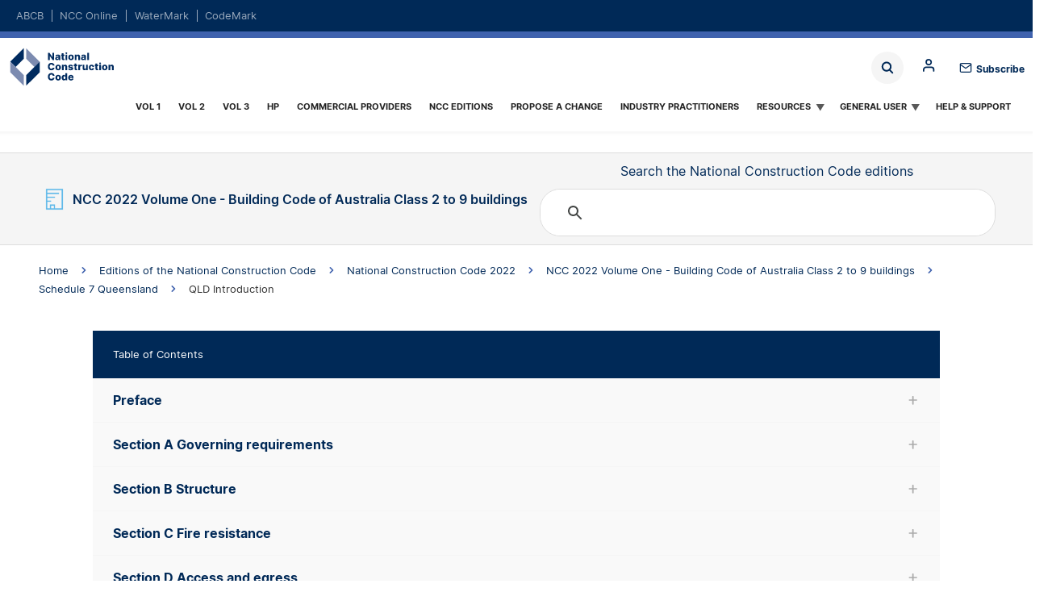

--- FILE ---
content_type: text/html; charset=UTF-8
request_url: https://ncc.abcb.gov.au/editions/ncc-2022/adopted/volume-one/7-queensland/qld-introduction
body_size: 18876
content:
<!DOCTYPE html>
<html lang="en" dir="ltr" prefix="og: https://ogp.me/ns#">
  <head>
<!-- Google tag (gtag.js) -->
<script async src="https://www.googletagmanager.com/gtag/js?id=G-7X97CHNZ28"></script>
<script>
	window.dataLayer = window.dataLayer || [];
function gtag() {
dataLayer.push(arguments);
}
gtag('js', new Date());

gtag('config', 'G-7X97CHNZ28');
</script>


    <meta charset="utf-8" />
<noscript><style>form.antibot * :not(.antibot-message) { display: none !important; }</style>
</noscript><style>body #backtotop {background: #9f5aa3;border-color: #9f5aa3;color: #fff;}body #backtotop:hover { background: #9f5aa3; border-color: #9f5aa3; }</style>
<link rel="canonical" href="https://ncc.abcb.gov.au/editions/ncc-2022/adopted/volume-one/7-queensland/qld-introduction" />
<meta property="og:site_name" content="NCC" />
<meta property="og:type" content="NCC Page" />
<meta property="og:url" content="https://ncc.abcb.gov.au/editions/ncc-2022/adopted/volume-one/7-queensland/qld-introduction" />
<meta property="og:title" content="QLD Introduction" />
<meta name="twitter:card" content="summary_large_image" />
<meta name="twitter:site" content="@IndustryGovAu" />
<meta name="twitter:title" content="QLD Introduction" />
<meta name="twitter:url" content="https://ncc.abcb.gov.au/editions/ncc-2022/adopted/volume-one/7-queensland/qld-introduction" />
<meta name="MobileOptimized" content="width" />
<meta name="HandheldFriendly" content="true" />
<meta name="viewport" content="width=device-width, initial-scale=1, maximum-scale=5, user-scalable=yes" />
<script async="" src="https://cse.google.com/cse.js?cx=549959106f2604788"></script>
<script async="" src="https://cse.google.com/cse.js?cx=daded8d436d1a6bcd"></script>

    <title>QLD Introduction | NCC</title>
    <link rel="stylesheet" media="all" href="/sites/default/files/css/css_ARrSh2vUfG0EHh16Hie09c1LDaSBjBANXBf7Q7FfjDw.css?delta=0&amp;language=en&amp;theme=abcb_theme&amp;include=eJxNjlEKwzAMQy-UNkcKjus1oW5tYoeut1_6sXUgxEMCIciYkxfaKa4sGXgyv7gea4CnkZMnhCbdiEMG3JLLkMY_Tk5vDyjMoFYzC24RpVG4LS6tK_AM3QVlVyanoNBgbaDFvvWTzP3QnrlaoSVYV2qvwfFH6X5J6Sx1DNllTvs4Y_QB5lVRqw" />
<link rel="stylesheet" media="all" href="/sites/default/files/css/css_o1K9syoBg2-H_MK-1aNxpnVjH71gWDy4byZLJMCLv3c.css?delta=1&amp;language=en&amp;theme=abcb_theme&amp;include=eJxNjlEKwzAMQy-UNkcKjus1oW5tYoeut1_6sXUgxEMCIciYkxfaKa4sGXgyv7gea4CnkZMnhCbdiEMG3JLLkMY_Tk5vDyjMoFYzC24RpVG4LS6tK_AM3QVlVyanoNBgbaDFvvWTzP3QnrlaoSVYV2qvwfFH6X5J6Sx1DNllTvs4Y_QB5lVRqw" />
<link rel="stylesheet" media="print" href="/sites/default/files/css/css_-kg4YH9y9A9qOIeg14T2hSJzqOQyPcfp3fB_isQYBmU.css?delta=2&amp;language=en&amp;theme=abcb_theme&amp;include=eJxNjlEKwzAMQy-UNkcKjus1oW5tYoeut1_6sXUgxEMCIciYkxfaKa4sGXgyv7gea4CnkZMnhCbdiEMG3JLLkMY_Tk5vDyjMoFYzC24RpVG4LS6tK_AM3QVlVyanoNBgbaDFvvWTzP3QnrlaoSVYV2qvwfFH6X5J6Sx1DNllTvs4Y_QB5lVRqw" />
<link rel="stylesheet" media="all" href="/sites/default/files/css/css_L-mzP7wGk2WWWSkS1UPvh7HWV6whudBmWRapzq5H1YY.css?delta=3&amp;language=en&amp;theme=abcb_theme&amp;include=eJxNjlEKwzAMQy-UNkcKjus1oW5tYoeut1_6sXUgxEMCIciYkxfaKa4sGXgyv7gea4CnkZMnhCbdiEMG3JLLkMY_Tk5vDyjMoFYzC24RpVG4LS6tK_AM3QVlVyanoNBgbaDFvvWTzP3QnrlaoSVYV2qvwfFH6X5J6Sx1DNllTvs4Y_QB5lVRqw" />

    <script type="application/json" data-drupal-selector="drupal-settings-json">{"path":{"baseUrl":"\/","pathPrefix":"","currentPath":"node\/35091","currentPathIsAdmin":false,"isFront":false,"currentLanguage":"en"},"pluralDelimiter":"\u0003","suppressDeprecationErrors":true,"ajaxPageState":{"libraries":"[base64]","theme":"abcb_theme","theme_token":null},"ajaxTrustedUrl":{"\/search":true},"gtag":{"tagId":"G-7X97CHNZ28","consentMode":false,"otherIds":["G-DE8H8SFX8R"],"events":[],"additionalConfigInfo":[]},"back_to_top":{"back_to_top_button_trigger":100,"back_to_top_speed":1200,"back_to_top_prevent_on_mobile":false,"back_to_top_prevent_in_admin":true,"back_to_top_button_type":"text","back_to_top_button_text":"Back to top"},"clientside_validation_jquery":{"validate_all_ajax_forms":2,"force_validate_on_blur":false,"force_html5_validation":false,"messages":{"required":"This field is required.","remote":"Please fix this field.","email":"Please enter a valid email address.","url":"Please enter a valid URL.","date":"Please enter a valid date.","dateISO":"Please enter a valid date (ISO).","number":"Please enter a valid number.","digits":"Please enter only digits.","equalTo":"Please enter the same value again.","maxlength":"Please enter no more than {0} characters.","minlength":"Please enter at least {0} characters.","rangelength":"Please enter a value between {0} and {1} characters long.","range":"Please enter a value between {0} and {1}.","max":"Please enter a value less than or equal to {0}.","min":"Please enter a value greater than or equal to {0}.","step":"Please enter a multiple of {0}."}},"collapsiblock":{"active_pages":false,"slide_speed":200,"cookie_lifetime":null,"switcher_enabled":null,"switcher_class":null},"mathjax":{"config_type":0,"config":{"tex2jax":{"inlineMath":[["$","$"],["\\(","\\)"]],"processEscapes":"true"},"showProcessingMessages":"false","messageStyle":"none"}},"superfish":{"superfish-ncc":{"id":"superfish-ncc","sf":{"delay":200,"animation":{"opacity":"show","height":"show"},"speed":"fast","autoArrows":true,"dropShadows":false,"disableHI":true},"plugins":{"touchscreen":{"behaviour":0,"disableHover":0,"cloneParent":0,"mode":"window_width","breakpoint":1224},"smallscreen":{"cloneParent":0,"mode":"window_width","breakpoint":1224,"accordionButton":2},"supposition":true,"supersubs":{"minWidth":99,"maxWidth":99}}}},"csp":{"nonce":"Ijx8qw_WSinrd_QPzB8ypg"},"user":{"uid":0,"permissionsHash":"17fa556373d71ce2962ee441c801c27d2ec29d879256d4cd01625ae935a01508"}}</script>
<script src="/sites/default/files/js/js_Wfg0nYa1K4jGwVWh1amupeCkEqoyFvGDJOUwVgB7qH0.js?scope=header&amp;delta=0&amp;language=en&amp;theme=abcb_theme&amp;include=[base64]"></script>
<script src="/modules/contrib/google_tag/js/gtag.js?t94roy"></script>

    <link rel="apple-touch-icon" sizes="180x180" href="/themes/custom/abcb_theme/assets/favicons/apple-touch-icon.png">
    <link rel="icon" type="image/png" sizes="32x32" href="/themes/custom/abcb_theme/assets/favicons/favicon-32x32.png">
    <link rel="icon" type="image/png" sizes="16x16" href="/themes/custom/abcb_theme/assets/favicons/favicon-16x16.png">
    <link rel="manifest" href="/themes/custom/abcb_theme/assets/favicons/site.webmanifest">
    <link rel="mask-icon" href="/themes/custom/abcb_theme/assets/favicons/safari-pinned-tab.svg" color="#5bbad5">
    <link rel="shortcut icon" href="/themes/custom/abcb_theme/assets/favicons/favicon.ico">
    <meta name="msapplication-TileColor" content="#da532c">
    <meta name="msapplication-config" content="/themes/custom/abcb_theme/assets/favicons/browserconfig.xml">
    <meta name="theme-color" content="#ffffff">


  
                              <script>!function(e){var n="https://s.go-mpulse.net/boomerang/";if("False"=="True")e.BOOMR_config=e.BOOMR_config||{},e.BOOMR_config.PageParams=e.BOOMR_config.PageParams||{},e.BOOMR_config.PageParams.pci=!0,n="https://s2.go-mpulse.net/boomerang/";if(window.BOOMR_API_key="VQ93E-HVCKT-YNK4M-WME3P-G8HDR",function(){function e(){if(!o){var e=document.createElement("script");e.id="boomr-scr-as",e.src=window.BOOMR.url,e.async=!0,i.parentNode.appendChild(e),o=!0}}function t(e){o=!0;var n,t,a,r,d=document,O=window;if(window.BOOMR.snippetMethod=e?"if":"i",t=function(e,n){var t=d.createElement("script");t.id=n||"boomr-if-as",t.src=window.BOOMR.url,BOOMR_lstart=(new Date).getTime(),e=e||d.body,e.appendChild(t)},!window.addEventListener&&window.attachEvent&&navigator.userAgent.match(/MSIE [67]\./))return window.BOOMR.snippetMethod="s",void t(i.parentNode,"boomr-async");a=document.createElement("IFRAME"),a.src="about:blank",a.title="",a.role="presentation",a.loading="eager",r=(a.frameElement||a).style,r.width=0,r.height=0,r.border=0,r.display="none",i.parentNode.appendChild(a);try{O=a.contentWindow,d=O.document.open()}catch(_){n=document.domain,a.src="javascript:var d=document.open();d.domain='"+n+"';void(0);",O=a.contentWindow,d=O.document.open()}if(n)d._boomrl=function(){this.domain=n,t()},d.write("<bo"+"dy onload='document._boomrl();'>");else if(O._boomrl=function(){t()},O.addEventListener)O.addEventListener("load",O._boomrl,!1);else if(O.attachEvent)O.attachEvent("onload",O._boomrl);d.close()}function a(e){window.BOOMR_onload=e&&e.timeStamp||(new Date).getTime()}if(!window.BOOMR||!window.BOOMR.version&&!window.BOOMR.snippetExecuted){window.BOOMR=window.BOOMR||{},window.BOOMR.snippetStart=(new Date).getTime(),window.BOOMR.snippetExecuted=!0,window.BOOMR.snippetVersion=12,window.BOOMR.url=n+"VQ93E-HVCKT-YNK4M-WME3P-G8HDR";var i=document.currentScript||document.getElementsByTagName("script")[0],o=!1,r=document.createElement("link");if(r.relList&&"function"==typeof r.relList.supports&&r.relList.supports("preload")&&"as"in r)window.BOOMR.snippetMethod="p",r.href=window.BOOMR.url,r.rel="preload",r.as="script",r.addEventListener("load",e),r.addEventListener("error",function(){t(!0)}),setTimeout(function(){if(!o)t(!0)},3e3),BOOMR_lstart=(new Date).getTime(),i.parentNode.appendChild(r);else t(!1);if(window.addEventListener)window.addEventListener("load",a,!1);else if(window.attachEvent)window.attachEvent("onload",a)}}(),"".length>0)if(e&&"performance"in e&&e.performance&&"function"==typeof e.performance.setResourceTimingBufferSize)e.performance.setResourceTimingBufferSize();!function(){if(BOOMR=e.BOOMR||{},BOOMR.plugins=BOOMR.plugins||{},!BOOMR.plugins.AK){var n=""=="true"?1:0,t="",a="aoif3ayxij7ty2ls4bpa-f-0d474ca05-clientnsv4-s.akamaihd.net",i="false"=="true"?2:1,o={"ak.v":"39","ak.cp":"1742213","ak.ai":parseInt("1127897",10),"ak.ol":"0","ak.cr":8,"ak.ipv":4,"ak.proto":"h2","ak.rid":"2a19cb3c","ak.r":41994,"ak.a2":n,"ak.m":"b","ak.n":"ff","ak.bpcip":"3.144.93.0","ak.cport":49404,"ak.gh":"23.66.124.13","ak.quicv":"","ak.tlsv":"tls1.3","ak.0rtt":"","ak.0rtt.ed":"","ak.csrc":"-","ak.acc":"","ak.t":"1769136222","ak.ak":"hOBiQwZUYzCg5VSAfCLimQ==P8+Bd+zSi7lQHiD6Q02qN07ft3caI1SRmNt3FTMdDRhhwLn64YNe2sPWdVrELC9fj1LIc17/[base64]/jS2IjKr28BsuV5qjZFOe30AjaUrgWwJpxHj7GmLOn0Zb73nQRpBXb9a/AGaM5ZitlukPWchLKXw0c5Pfx61xJ0xbY=","ak.pv":"5","ak.dpoabenc":"","ak.tf":i};if(""!==t)o["ak.ruds"]=t;var r={i:!1,av:function(n){var t="http.initiator";if(n&&(!n[t]||"spa_hard"===n[t]))o["ak.feo"]=void 0!==e.aFeoApplied?1:0,BOOMR.addVar(o)},rv:function(){var e=["ak.bpcip","ak.cport","ak.cr","ak.csrc","ak.gh","ak.ipv","ak.m","ak.n","ak.ol","ak.proto","ak.quicv","ak.tlsv","ak.0rtt","ak.0rtt.ed","ak.r","ak.acc","ak.t","ak.tf"];BOOMR.removeVar(e)}};BOOMR.plugins.AK={akVars:o,akDNSPreFetchDomain:a,init:function(){if(!r.i){var e=BOOMR.subscribe;e("before_beacon",r.av,null,null),e("onbeacon",r.rv,null,null),r.i=!0}return this},is_complete:function(){return!0}}}}()}(window);</script></head>
  <body class="ncc node node-ncc_page node-35091 ncc-page-type-page ncc-edition-year-2022 abcb-prod node-qld-introduction--ncc path-node page-node-type-ncc-page" ncc-edition-id="14236" ncc-edition-year="2022" ncc-volume-id="34041" ncc-publishing-id="vol1">

        <a href="#main-content" class="visually-hidden focusable skip-link">
      Skip to main content
    </a>
    
      <div class="dialog-off-canvas-main-canvas" data-off-canvas-main-canvas>
    <header class="page-header">
  <div class="region region-domain content-inverse content-inline">
  <div class="container">
    <div class="container-content width-container">
      <div id="block-dom-nav" class="block block-domains">
  
    
      <ul region="domain"><li><a href="https://www.abcb.gov.au/">ABCB</a></li><li><a href="https://ncc.abcb.gov.au/" class="active">NCC Online</a></li><li><a href="https://watermark.abcb.gov.au/">WaterMark</a></li><li><a href="https://codemark.abcb.gov.au/">CodeMark</a></li></ul>
  </div>

    </div>
  </div>
</div>

  
  <div class="container">
    <div class="container-content padding-none width-container">
      <div class="menu-bar">
        <div class="logo"><a href="https://ncc.abcb.gov.au/">Home</a></div>
        <div class="region region-search">
  <label for="views-exposed-filter-blockacquia-search-block-1-block" class="block-toggle block-toggle-label views-exposed-filter-blockacquia-search-block-1-block"><span>Block</span></label>
<input type="checkbox" id="views-exposed-filter-blockacquia-search-block-1-block" name="block" class="block-toggle block-toggle-checkbox" />
<div class="views-exposed-form block block- block-search container-inline" data-drupal-selector="views-exposed-form-acquia-search-block-1" id="block-abcb-theme-exposedformacquia-searchblock-1">
  
    
      <form region="search" action="/search" method="get" id="views-exposed-form-acquia-search-block-1" accept-charset="UTF-8">
  <div class="js-form-item form-item js-form-type-search-api-autocomplete form-item-search js-form-item-search form-no-label">
        <input placeholder="Search" data-drupal-selector="edit-search" class="form-autocomplete form-text" data-autocomplete-path="/views-autocomplete-filters/acquia_search/block_1/search_api_fulltext/0" data-msg-maxlength="This field has a maximum length of 128." type="text" id="edit-search" name="search" value="" size="30" maxlength="128" />

        </div>
<div data-drupal-selector="edit-actions" class="form-actions js-form-wrapper form-wrapper" id="edit-actions"><input data-drupal-selector="edit-submit-acquia-search" type="submit" id="edit-submit-acquia-search" value="Search" class="button js-form-submit form-submit" />
</div>


</form>

  </div>

<label for="system-menu-blockanonymous-block" class="block-toggle block-toggle-label system-menu-blockanonymous-block"><span>Block</span></label>
<input type="checkbox" id="system-menu-blockanonymous-block" name="block" class="block-toggle block-toggle-checkbox" />
<div id="block-anonymous" class="block block-anonymous block-search container-inline">
  
    
      

  
  <ul class="menu menu-level-0">
            
      <li>
                          
        <div  class="menu-style-standard" aria-label="content-wrapped">

  
</div>
<a href="/login" class="mlid-901 menu-link-0" data-drupal-link-system-path="node/13281">Log in</a>
  


              </li>
                  
      <li>
                          
        <div  class="menu-style-standard" aria-label="content-wrapped">

  
</div>
<a href="/register" class="mlid-906 menu-link-0" data-drupal-link-system-path="node/13286">Register</a>
  


              </li>
                  
      <li>
                          
        <div  class="menu-style-standard" aria-label="content-wrapped">

  
</div>
<a href="/reset-password" class="mlid-911 menu-link-0" data-drupal-link-system-path="node/13291">Reset password</a>
  


              </li>
          </ul>
  

  </div>


</div>

        <span class="subscribe"><a href="https://comms.abcb.gov.au/link/id/zzzz672218df3bbbb361Pzzzz672312bc1c383113/page.html?" target="_blank">Subscribe</a></span>
        <div class="region region-menu">
  <div id="block-abcb-theme-ncc" class="block block-ncc">
  
    
      
<ul id="superfish-ncc" class="menu sf-menu sf-ncc sf-horizontal sf-style-white" role="menu" aria-label="Menu">
  

  
  <li id="ncc-menu-link-content2a65981d-3820-4318-b2a2-91a34b536102" class="sf-depth-1 sf-no-children sf-first" role="none">
    
          <a href="/editions/ncc-2022/adopted/volume-one/preface/copyright-and-licence-notice" class="sf-depth-1" role="menuitem">Vol 1</a>
    
    
    
    
      </li>


  
  <li id="ncc-menu-link-content55241afd-61da-4ab3-b2af-ae2af6f0644e" class="sf-depth-1 sf-no-children" role="none">
    
          <a href="/editions/ncc-2022/adopted/volume-two/preface/copyright-and-licence-notice" class="sf-depth-1" role="menuitem">Vol 2</a>
    
    
    
    
      </li>


  
  <li id="ncc-menu-link-contentdef80c99-b47b-41f6-bdd5-d196854e939c" class="sf-depth-1 sf-no-children" role="none">
    
          <a href="/editions/ncc-2022/adopted/volume-three/preface/copyright-and-licence-notice" class="sf-depth-1" role="menuitem">Vol 3</a>
    
    
    
    
      </li>


  
  <li id="ncc-menu-link-contentf7dddab9-bcf9-450e-89c8-9236c8a969b8" class="sf-depth-1 sf-no-children" role="none">
    
          <a href="/editions/ncc-2022/adopted/housing-provisions/front-matter/copyright-and-licence-notice" class="sf-depth-1" role="menuitem">HP</a>
    
    
    
    
      </li>


  
  <li id="ncc-menu-link-content2efd2734-0f6c-4945-9b74-df69b5620f95" class="sf-depth-1 sf-no-children" role="none">
    
          <a href="/commercial-providers" class="sf-depth-1" role="menuitem">Commercial providers</a>
    
    
    
    
      </li>


  
  <li id="ncc-menu-link-content31c3e4a1-61f7-4ece-ba27-c35181016c92" class="sf-depth-1 sf-no-children" role="none">
    
          <a href="/editions-national-construction-code" class="sf-depth-1" role="menuitem">NCC Editions</a>
    
    
    
    
      </li>


  
  <li id="ncc-menu-link-content6b173cbf-845e-4b39-8150-66c9bdd0535e" class="sf-depth-1 sf-no-children" role="none">
    
          <a href="/propose-change" class="sf-depth-1" role="menuitem">Propose a Change</a>
    
    
    
    
      </li>


  
  <li id="ncc-menu-link-content5ebe9381-67ec-4c30-9e88-297e26223fb3" class="sf-depth-1 sf-no-children" role="none">
    
          <a href="/practitioners" class="sf-depth-1" role="menuitem">Industry Practitioners</a>
    
    
    
    
      </li>


            
  <li id="ncc-menu-link-contentb229a080-de63-4e9a-8445-bcbb7284fe6e" class="sf-depth-1 menuparent" role="none">
    
          <a href="/education" class="sf-depth-1 menuparent" role="menuitem" aria-haspopup="true" aria-expanded="false">Resources</a>
    
          <ul class="sf-multicolumn" role="menu">
      <li class="sf-multicolumn-wrapper " role="none">
    
    
              <ol role="menu">
      
      

  
  <li id="ncc-menu-link-contentd632dc54-619a-4e97-95ad-d98a76c5d73a" class="sf-depth-2 sf-no-children sf-first" role="none">
    
          <a href="/education/calculators" class="sf-depth-2" role="menuitem">Calculators</a>
    
    
    
    
      </li>


  
  <li id="ncc-menu-link-content9a01c37c-6654-4523-aa53-a3175410a64a" class="sf-depth-2 sf-no-children" role="none">
    
          <a href="/resources" class="sf-depth-2" role="menuitem">Resource Library</a>
    
    
    
    
      </li>


  
  <li id="ncc-menu-link-contentfb8b7b6e-ced7-4737-ad9f-12d12a922e3a" class="sf-depth-2 sf-no-children" role="none">
    
          <a href="/education/cpd" class="sf-depth-2" role="menuitem">NCC CPD</a>
    
    
    
    
      </li>


  
  <li id="ncc-menu-link-contentb1086572-c5bf-4c64-8cb9-8456ba312f7d" class="sf-depth-2 sf-no-children" role="none">
    
          <a href="/ncc-cpd-micromodules" class="sf-depth-2" role="menuitem">NCC Micromodules</a>
    
    
    
    
      </li>


  
  <li id="ncc-menu-link-content3aea33b6-40fa-466f-9860-98a5f93cd965" class="sf-depth-2 sf-no-children" role="none">
    
          <a href="/education/ncc-tutor" class="sf-depth-2" role="menuitem">NCC Tutor</a>
    
    
    
    
      </li>


  
  <li id="ncc-menu-link-contentf315b1e2-1f0a-47b8-acdc-2d16578df780" class="sf-depth-2 sf-no-children" role="none">
    
          <a href="https://ncc.abcb.gov.au/ncc-tutor-presentations-educators-vet-sector-2022" class="sf-depth-2 sf-external" role="menuitem">NCC Tutor presentations for educators</a>
    
    
    
    
      </li>


  
  <li id="ncc-menu-link-contentf4962090-3fd3-4dcb-9d90-4b18a732adc2" class="sf-depth-2 sf-no-children sf-last" role="none">
    
          <a href="/education/ncc-navigator" class="sf-depth-2" role="menuitem">NCC Navigator</a>
    
    
    
    
      </li>



              </ol>
      
    
          </li>
      </ul>
    
      </li>


            
  <li id="ncc-menu-link-content349d58b0-b27e-41ba-93fe-a529db36a626" class="sf-depth-1 menuparent" role="none">
    
          <a href="/homeowners" class="sf-depth-1 menuparent" role="menuitem" aria-haspopup="true" aria-expanded="false">General User</a>
    
          <ul class="sf-multicolumn" role="menu">
      <li class="sf-multicolumn-wrapper " role="none">
    
    
              <ol role="menu">
      
      

  
  <li id="ncc-menu-link-contente17bec10-bfaf-44f8-b34e-f74d15dc4d6c" class="sf-depth-2 sf-no-children sf-first" role="none">
    
          <a href="/homeowners/ncc-lifecycle" class="sf-depth-2" role="menuitem">Lifecycle of the NCC</a>
    
    
    
    
      </li>


  
  <li id="ncc-menu-link-content7c3b1021-5edb-4355-8b33-c4ba6d25df03" class="sf-depth-2 sf-no-children" role="none">
    
          <a href="/homeowners/understanding-ncc" class="sf-depth-2" role="menuitem">Understanding the NCC</a>
    
    
    
    
      </li>


  
  <li id="ncc-menu-link-contentb3704d5b-ba2b-4adb-adfa-231164a731f7" class="sf-depth-2 sf-no-children" role="none">
    
          <a href="/homeowners/what-you-need-know" class="sf-depth-2" role="menuitem">What you need to know</a>
    
    
    
    
      </li>


  
  <li id="ncc-menu-link-content211d2fc6-9060-4bbb-8193-8e3750f8f201" class="sf-depth-2 sf-no-children" role="none">
    
          <a href="/homeowners/project-planning" class="sf-depth-2" role="menuitem">Project Planning</a>
    
    
    
    
      </li>


  
  <li id="ncc-menu-link-content27bc6b8b-4136-4d94-a0e0-afb8dceb1552" class="sf-depth-2 sf-no-children" role="none">
    
          <a href="/homeowners/getting-help" class="sf-depth-2" role="menuitem">Getting help with the code</a>
    
    
    
    
      </li>


  
  <li id="ncc-menu-link-contenta8bfb3f6-5118-47a2-a62d-9e9b9a13ce90" class="sf-depth-2 sf-no-children" role="none">
    
          <a href="/homeowners/history" class="sf-depth-2" role="menuitem">History</a>
    
    
    
    
      </li>


  
  <li id="ncc-menu-link-content97811923-805c-4a5f-b5b8-dd971f76c8e8" class="sf-depth-2 sf-no-children sf-last" role="none">
    
          <a href="/homeowners/updating-and-maintaining-ncc" class="sf-depth-2" role="menuitem">Updating and maintaining</a>
    
    
    
    
      </li>



              </ol>
      
    
          </li>
      </ul>
    
      </li>


  
  <li id="ncc-menu-link-contentb093bb3f-b0fb-44ef-966f-d617a7818d60" class="sf-depth-1 sf-no-children sf-last" role="none">
    
          <a href="/support" class="sf-depth-1" role="menuitem">Help &amp; Support</a>
    
    
    
    
      </li>


</ul>

  </div>

</div>

      </div>
    </div>
  </div>
</header>

  <div class="content-main">
    <div class="layout-container">
      
      <main class="region region-content clearfix" role="main">
        <div class="visually-hidden"><span id="main-content" tabindex="-1"></span></div>
        <div class="region region-content">
  <div data-drupal-messages-fallback class="hidden"></div><div id="block-abcb-theme-content" class="block block-main-page-content">
  
    
      <article class="node node--type-ncc-page node--promoted node--view-mode-full">
  <div class="container header-bar "  aria-label="header bar">

  <div class="width-container">
    <div class="volume"><span class="volume-icon"></span>      NCC 2022 Volume One - Building Code of Australia Class 2 to 9 buildings
  


 </div>
    <div class="search"><span class="ncc-search-title">Search the National Construction Code editions</span> <div class="block block-search">
  
    
      <div class="gcse-searchbox-only" data-resultsurl="/search/ncc-2022" data-queryparametername="keys"></div>
  </div>
<div class="block block-search">
  
    
      <div class="gcse-searchbox-only" data-resultsurl="/search/ncc-2019" data-queryparametername="keys"></div>
  </div>
 </div>
</div>

    <div class="icons"></div>
  </div>

</div>

<div class="filter-results container">
  <form action="" method="GET">
  <div class="width-container">
    <div class="form-item form-item-state">
      <label>State</label>
      <div class="custom-select state">
        <select id="state" name="state">
          <option value="act">
            Australian Capital Territory
          </option>
          <option value="nsw">
            New South Wales
          </option>
          <option value="nt">
            Northern Territory
          </option>
          <option value="qld">
            Queensland
          </option>
          <option value="sa">
            South Australia
          </option>
          <option value="tas">
            Tasmania
          </option>
          <option value="vic">
            Victoria
          </option>
          <option value="wa">
            Western Australia
          </option>
        </select>
      </div>
    </div>
    <div class="form-item form-item-climate">
      <label>Climate Zone</label>
      <div class="custom-select climate">
        <select id="climate" name="climate">
          <option value="c1">
            Climate Zone 1
          </option>
          <option value="c2">
            Climate Zone 2
          </option>
          <option value="c3">
            Climate Zone 3
          </option>
          <option value="c4">
            Climate Zone 4
          </option>
          <option value="c5">
            Climate Zone 5
          </option>
          <option value="c6">
            Climate Zone 6
          </option>
          <option value="c7">
            Climate Zone 7
          </option>
          <option value="c8">
            Climate Zone 8
          </option>
        </select>
      </div>
    </div>
    <div class="form-item form-item-classification">
      <label>Building Classification</label>
      <div class="custom-select3">
        <select id="building"
          name="building"
          multiple=""
          style="display: none;"
          class="s-hidden">
          <option value="b1a">
            Building class 1a
          </option>
          <option value="b1b">
            Building class 1b
          </option>
          <option value="b2">
            Building class 2
          </option>
          <option value="b3">
            Building class 3
          </option>
          <option value="b4">
            Building class 4
          </option>
          <option value="b5">
            Building class 5
          </option>
          <option value="b6">
            Building class 6
          </option>
          <option value="b7a">
            Building class 7a
          </option>
          <option value="b7b">
            Building class 7b
          </option>
          <option value="b8">
            Building class 8
          </option>
          <option value="b9a">
            Building class 9a
          </option>
          <option value="b9b">
            Building class 9b
          </option>
          <option value="b9c">
            Building class 9c
          </option>
          <option value="b10a">
            Building class 10a
          </option>
          <option value="b10b">
            Building class 10b
          </option>
          <option value="b10c">
            Building class 10c
          </option>
        </select>
        <div class="select styledSelect select-classification">
          Classification
        </div>
      </div>
      <div class="classification-list container hide">
        <div class="width-container">
          <span class="button" id="b1a">Building class 1a</span>
          <span class="button" id="b1b">Building class 1b</span>
          <span class="button" id="b2">Building class 2</span>
          <span class="button" id="b3">Building class 3</span>
          <span class="button" id="b4">Building class 4</span>
          <span class="button" id="b5">Building class 5</span>
          <span class="button" id="b6">Building class 6</span>
          <span class="button" id="b7a">Building class 7a</span>
          <span class="button" id="b7b">Building class 7b</span>
          <span class="button" id="b8">Building class 8</span>
          <span class="button" id="b9a">Building class 9a</span>
          <span class="button" id="b9b">Building class 9b</span>
          <span class="button" id="b9c">Building class 9c</span>
          <span class="button" id="b10a">Building class 10a</span>
          <span class="button" id="b10b">Building class 10b</span>
          <span class="button" id="b10c">Building class 10c</span>
        </div>
      </div>
    </div>
    <div class="form-actions">
      <input type="submit"
        class="form-submit button bt-primary disabled"
        value="Apply" />
      <input type="button" class="button bt-clear disabled" value="Reset" />
    </div>
  </div>
</form></div>

<div class="ncc-modal-filter">
  <h2>Filter<div class="ncc-modal-close"></div></h2>
  <div class="ncc-content">
    <form action="" method="GET">
  <div class="width-container">
    <div class="form-item form-item-state">
      <label>State</label>
      <div class="custom-select state">
        <select id="state" name="state">
          <option value="act">
            Australian Capital Territory
          </option>
          <option value="nsw">
            New South Wales
          </option>
          <option value="nt">
            Northern Territory
          </option>
          <option value="qld">
            Queensland
          </option>
          <option value="sa">
            South Australia
          </option>
          <option value="tas">
            Tasmania
          </option>
          <option value="vic">
            Victoria
          </option>
          <option value="wa">
            Western Australia
          </option>
        </select>
      </div>
    </div>
    <div class="form-item form-item-climate">
      <label>Climate Zone</label>
      <div class="custom-select climate">
        <select id="climate" name="climate">
          <option value="c1">
            Climate Zone 1
          </option>
          <option value="c2">
            Climate Zone 2
          </option>
          <option value="c3">
            Climate Zone 3
          </option>
          <option value="c4">
            Climate Zone 4
          </option>
          <option value="c5">
            Climate Zone 5
          </option>
          <option value="c6">
            Climate Zone 6
          </option>
          <option value="c7">
            Climate Zone 7
          </option>
          <option value="c8">
            Climate Zone 8
          </option>
        </select>
      </div>
    </div>
    <div class="form-item form-item-classification">
      <label>Building Classification</label>
      <div class="custom-select3">
        <select id="building"
          name="building"
          multiple=""
          style="display: none;"
          class="s-hidden">
          <option value="b1a">
            Building class 1a
          </option>
          <option value="b1b">
            Building class 1b
          </option>
          <option value="b2">
            Building class 2
          </option>
          <option value="b3">
            Building class 3
          </option>
          <option value="b4">
            Building class 4
          </option>
          <option value="b5">
            Building class 5
          </option>
          <option value="b6">
            Building class 6
          </option>
          <option value="b7a">
            Building class 7a
          </option>
          <option value="b7b">
            Building class 7b
          </option>
          <option value="b8">
            Building class 8
          </option>
          <option value="b9a">
            Building class 9a
          </option>
          <option value="b9b">
            Building class 9b
          </option>
          <option value="b9c">
            Building class 9c
          </option>
          <option value="b10a">
            Building class 10a
          </option>
          <option value="b10b">
            Building class 10b
          </option>
          <option value="b10c">
            Building class 10c
          </option>
        </select>
        <div class="select styledSelect select-classification">
          Classification
        </div>
      </div>
      <div class="classification-list container hide">
        <div class="width-container">
          <span class="button" id="b1a">Building class 1a</span>
          <span class="button" id="b1b">Building class 1b</span>
          <span class="button" id="b2">Building class 2</span>
          <span class="button" id="b3">Building class 3</span>
          <span class="button" id="b4">Building class 4</span>
          <span class="button" id="b5">Building class 5</span>
          <span class="button" id="b6">Building class 6</span>
          <span class="button" id="b7a">Building class 7a</span>
          <span class="button" id="b7b">Building class 7b</span>
          <span class="button" id="b8">Building class 8</span>
          <span class="button" id="b9a">Building class 9a</span>
          <span class="button" id="b9b">Building class 9b</span>
          <span class="button" id="b9c">Building class 9c</span>
          <span class="button" id="b10a">Building class 10a</span>
          <span class="button" id="b10b">Building class 10b</span>
          <span class="button" id="b10c">Building class 10c</span>
        </div>
      </div>
    </div>
    <div class="form-actions">
      <input type="submit"
        class="form-submit button bt-primary disabled"
        value="Apply" />
      <input type="button" class="button bt-clear disabled" value="Reset" />
    </div>
  </div>
</form>  </div>
</div>
<div  class="breadcrumbs container ncc-crumbs" aria-label="content-wrapped">

  <div class="block block-breadcrumbs">
  
    
        <nav role="navigation" aria-labelledby="system-breadcrumb">
    <h2 id="system-breadcrumb" class="visually-hidden">Breadcrumb</h2>
    <ol>
          <li>
                  <a href="/">Home</a>
              </li>
          <li>
                  <a href="/editions-national-construction-code">Editions of the National Construction Code</a>
              </li>
          <li>
                  <a href="/editions/ncc-2022">National Construction Code 2022</a>
              </li>
          <li>
                  <a href="/editions/ncc-2022/adopted/volume-one">NCC 2022 Volume One - Building Code of Australia Class 2 to 9 buildings</a>
              </li>
          <li>
                  <a href="/editions/ncc-2022/adopted/volume-one/7-queensland">Schedule 7 Queensland</a>
              </li>
          <li>
                  QLD Introduction
              </li>
        </ol>
  </nav>

  </div>

</div>
<div aria-label="container" class="container background-default ncc-page-title" >
  <div class="container-content padding-none width-default">
    <section>
    
<span>QLD Introduction</span>


  </section>
    </div>
</div>
<div aria-label="container asides" class="container container-asides background-default ncc-page-content" >
  <div class="width-container">
          <div class="container-content padding-none width-default">
        <h1  aria-label="title">
    <p>QLD Introduction</p>

</h1>

      <div  id="" aria-label="content-wrapped">

        <div class="tex2jax_process">
<p>This Appendix contains variations and additions to the Building Code of Australia (BCA) provisions which are considered necessary for the effective application of the Code in Queensland and shall be treated as amendments to the Code.</p>
</div>
  



</div>


  



      </div>
        <aside class="primary background-none width-default">      <nav aria-label="ncc-toc" role="navigation" class="ncc-toc" aria-label="ncc toc">

  <h4><span>Table of Contents</span><span class="ncc-title"></span></h4>
  <ul>
          <li aria-label="ncc toc entry">
      <a href="https://ncc.abcb.gov.au/editions/ncc-2022/adopted/volume-one/preface">
            <p>Preface</p>

  



    </a>
    <div>
      <ul>      <li aria-label="ncc toc entry">
      <a href="https://ncc.abcb.gov.au/editions/ncc-2022/adopted/volume-one/preface/copyright-and-licence-notice">
            <p>Copyright and Licence Notice</p>

  



    </a>
  </li>


      <li aria-label="ncc toc entry">
      <a href="https://ncc.abcb.gov.au/editions/ncc-2022/adopted/volume-one/preface/introduction-national-construction-code-ncc">
            <p>Introduction to the National Construction Code (NCC)</p>

  



    </a>
  </li>


      <li aria-label="ncc toc entry">
      <a href="https://ncc.abcb.gov.au/editions/ncc-2022/adopted/volume-one/preface/introduction-ncc-volume-one">
            <p>Introduction to NCC Volume One</p>

  



    </a>
  </li>


      <li aria-label="ncc toc entry">
      <a href="https://ncc.abcb.gov.au/editions/ncc-2022/adopted/volume-one/preface/list-ncc-specifications">
            <p>List of NCC Specifications</p>

  



    </a>
  </li>


      <li aria-label="ncc toc entry">
      <a href="https://ncc.abcb.gov.au/editions/ncc-2022/adopted/volume-one/preface/history-adoption-ncc-volume-one">
            <p>History of adoption of NCC Volume One</p>

  



    </a>
  </li>


      <li aria-label="ncc toc entry">
      <a href="https://ncc.abcb.gov.au/editions/ncc-2022/adopted/volume-one/preface/list-amendments-ncc-2022-volume-one">
            <p>List of amendments - NCC 2022 Volume One</p>

  



    </a>
  </li>


  


</ul>
    </div>
  </li>


      <li aria-label="ncc toc entry">
      <a href="https://ncc.abcb.gov.au/editions/ncc-2022/adopted/volume-one/a-governing-requirements">
            <p>Section  A Governing requirements</p>

  



    </a>
    <div>
      <ul>      <li aria-label="ncc toc entry">
      <a href="https://ncc.abcb.gov.au/editions/ncc-2022/adopted/volume-one/a-governing-requirements/part-a1-interpreting-ncc">
            <p>Part A1 Interpreting the NCC</p>

  



    </a>
  </li>


      <li aria-label="ncc toc entry">
      <a href="https://ncc.abcb.gov.au/editions/ncc-2022/adopted/volume-one/a-governing-requirements/part-a2-compliance-ncc">
            <p>Part A2 Compliance with the NCC</p>

  



    </a>
  </li>


      <li aria-label="ncc toc entry">
      <a href="https://ncc.abcb.gov.au/editions/ncc-2022/adopted/volume-one/a-governing-requirements/part-a3-application-ncc-states-and-territories">
            <p>Part A3 Application of the NCC in States and Territories</p>

  



    </a>
  </li>


      <li aria-label="ncc toc entry">
      <a href="https://ncc.abcb.gov.au/editions/ncc-2022/adopted/volume-one/a-governing-requirements/part-a4-referenced-documents">
            <p>Part A4 Referenced documents</p>

  



    </a>
  </li>


      <li aria-label="ncc toc entry">
      <a href="https://ncc.abcb.gov.au/editions/ncc-2022/adopted/volume-one/a-governing-requirements/part-a5-documentation-design-and-construction">
            <p>Part A5 Documentation of design and construction</p>

  



    </a>
  </li>


      <li aria-label="ncc toc entry">
      <a href="https://ncc.abcb.gov.au/editions/ncc-2022/adopted/volume-one/a-governing-requirements/part-a6-building-classification">
            <p>Part A6 Building classification</p>

  



    </a>
  </li>


      <li aria-label="ncc toc entry">
      <a href="https://ncc.abcb.gov.au/editions/ncc-2022/adopted/volume-one/a-governing-requirements/part-a7-united-buildings">
            <p>Part A7 United buildings</p>

  



    </a>
  </li>


      <li aria-label="ncc toc entry">
      <a href="https://ncc.abcb.gov.au/editions/ncc-2022/adopted/volume-one/a-governing-requirements/1-fire-resistance-building-elements">
            <div class="tex2jax_process">Specification 1 Fire-resistance of building elements</div>
  



    </a>
  </li>


      <li aria-label="ncc toc entry">
      <a href="https://ncc.abcb.gov.au/editions/ncc-2022/adopted/volume-one/a-governing-requirements/2-descriptions-elements-referred-specification-1">
            <p>Specification 2 Descriptions of elements referred to in Specification 1</p>

  



    </a>
  </li>


      <li aria-label="ncc toc entry">
      <a href="https://ncc.abcb.gov.au/editions/ncc-2022/adopted/volume-one/a-governing-requirements/3-fire-hazard-properties">
            <div class="tex2jax_process">Specification 3 Fire hazard properties</div>
  



    </a>
  </li>


  


</ul>
    </div>
  </li>


      <li aria-label="ncc toc entry">
      <a href="https://ncc.abcb.gov.au/editions/ncc-2022/adopted/volume-one/b-structure">
            <p>Section  B Structure</p>

  



    </a>
    <div>
      <ul>      <li aria-label="ncc toc entry">
      <a href="https://ncc.abcb.gov.au/editions/ncc-2022/adopted/volume-one/b-structure/part-b1-structural-provisions">
            <div class="tex2jax_process"> Part B1 Structural provisions</div>
  



    </a>
  </li>


      <li aria-label="ncc toc entry">
      <a href="https://ncc.abcb.gov.au/editions/ncc-2022/adopted/volume-one/b-structure/wa-part-b2-changes-asnzs-117022021">
            <p>WA Part B2 Changes to AS/NZS 1170.2:2021</p>

  



    </a>
  </li>


      <li aria-label="ncc toc entry">
      <a href="https://ncc.abcb.gov.au/editions/ncc-2022/adopted/volume-one/b-structure/4-design-buildings-cyclonic-areas">
            <div class="tex2jax_process">Specification 4 Design of buildings in cyclonic areas</div>
  



    </a>
  </li>


  


</ul>
    </div>
  </li>


      <li aria-label="ncc toc entry">
      <a href="https://ncc.abcb.gov.au/editions/ncc-2022/adopted/volume-one/c-fire-resistance">
            <p>Section  C Fire resistance</p>

  



    </a>
    <div>
      <ul>      <li aria-label="ncc toc entry">
      <a href="https://ncc.abcb.gov.au/editions/ncc-2022/adopted/volume-one/c-fire-resistance/part-c1-fire-resistance">
            <div class="tex2jax_process"> Part C1 Fire resistance</div>
  



    </a>
  </li>


      <li aria-label="ncc toc entry">
      <a href="https://ncc.abcb.gov.au/editions/ncc-2022/adopted/volume-one/c-fire-resistance/part-c2-fire-resistance-and-stability">
            <div class="tex2jax_process"> Part C2 Fire resistance and stability</div>
  



    </a>
  </li>


      <li aria-label="ncc toc entry">
      <a href="https://ncc.abcb.gov.au/editions/ncc-2022/adopted/volume-one/c-fire-resistance/part-c3-compartmentation-and-separation">
            <div class="tex2jax_process"> Part C3 Compartmentation and separation</div>
  



    </a>
  </li>


      <li aria-label="ncc toc entry">
      <a href="https://ncc.abcb.gov.au/editions/ncc-2022/adopted/volume-one/c-fire-resistance/part-c4-protection-openings">
            <div class="tex2jax_process"> Part C4 Protection of openings</div>
  



    </a>
  </li>


      <li aria-label="ncc toc entry">
      <a href="https://ncc.abcb.gov.au/editions/ncc-2022/adopted/volume-one/c-fire-resistance/5-fire-resisting-construction">
            <div class="tex2jax_process">Specification 5 Fire-resisting construction</div>
  



    </a>
  </li>


      <li aria-label="ncc toc entry">
      <a href="https://ncc.abcb.gov.au/editions/ncc-2022/adopted/volume-one/c-fire-resistance/6-structural-tests-lightweight-construction">
            <div class="tex2jax_process">Specification 6 Structural tests for lightweight construction</div>
  



    </a>
  </li>


      <li aria-label="ncc toc entry">
      <a href="https://ncc.abcb.gov.au/editions/ncc-2022/adopted/volume-one/c-fire-resistance/7-fire-hazard-properties">
            <div class="tex2jax_process">Specification 7 Fire hazard properties</div>
  



    </a>
  </li>


      <li aria-label="ncc toc entry">
      <a href="https://ncc.abcb.gov.au/editions/ncc-2022/adopted/volume-one/c-fire-resistance/8-performance-external-walls-fire">
            <div class="tex2jax_process">Specification 8 Performance of external walls in fire</div>
  



    </a>
  </li>


      <li aria-label="ncc toc entry">
      <a href="https://ncc.abcb.gov.au/editions/ncc-2022/adopted/volume-one/c-fire-resistance/9-cavity-barriers-fire-protected-timber">
            <div class="tex2jax_process">Specification 9 Cavity barriers for fire-protected timber</div>
  



    </a>
  </li>


      <li aria-label="ncc toc entry">
      <a href="https://ncc.abcb.gov.au/editions/ncc-2022/adopted/volume-one/c-fire-resistance/10-fire-protected-timber">
            <div class="tex2jax_process">Specification 10 Fire-protected timber</div>
  



    </a>
  </li>


      <li aria-label="ncc toc entry">
      <a href="https://ncc.abcb.gov.au/editions/ncc-2022/adopted/volume-one/c-fire-resistance/11-smoke-proof-walls-health-care-and-residential-care-buildings">
            <div class="tex2jax_process">Specification 11 Smoke-proof walls in health-care and residential care buildings</div>
  



    </a>
  </li>


      <li aria-label="ncc toc entry">
      <a href="https://ncc.abcb.gov.au/editions/ncc-2022/adopted/volume-one/c-fire-resistance/12-fire-doors-smoke-doors-fire-windows-and-shutters">
            <div class="tex2jax_process">Specification 12 Fire doors, smoke doors, fire windows and shutters</div>
  



    </a>
  </li>


      <li aria-label="ncc toc entry">
      <a href="https://ncc.abcb.gov.au/editions/ncc-2022/adopted/volume-one/c-fire-resistance/13-penetration-walls-floors-and-ceilings-services">
            <div class="tex2jax_process">Specification 13 Penetration of walls, floors and ceilings by services</div>
  



    </a>
  </li>


  


</ul>
    </div>
  </li>


      <li aria-label="ncc toc entry">
      <a href="https://ncc.abcb.gov.au/editions/ncc-2022/adopted/volume-one/d-access-and-egress">
            <p>Section  D Access and egress</p>

  



    </a>
    <div>
      <ul>      <li aria-label="ncc toc entry">
      <a href="https://ncc.abcb.gov.au/editions/ncc-2022/adopted/volume-one/d-access-and-egress/part-d1-access-and-egress">
            <p>Part D1 Access and egress</p>

  



    </a>
  </li>


      <li aria-label="ncc toc entry">
      <a href="https://ncc.abcb.gov.au/editions/ncc-2022/adopted/volume-one/d-access-and-egress/part-d2-provision-escape">
            <div class="tex2jax_process"> Part D2 Provision for escape</div>
  



    </a>
  </li>


      <li aria-label="ncc toc entry">
      <a href="https://ncc.abcb.gov.au/editions/ncc-2022/adopted/volume-one/d-access-and-egress/part-d3-construction-exits">
            <div class="tex2jax_process"> Part D3 Construction of exits</div>
  



    </a>
  </li>


      <li aria-label="ncc toc entry">
      <a href="https://ncc.abcb.gov.au/editions/ncc-2022/adopted/volume-one/d-access-and-egress/part-d4-access-people-disability">
            <div class="tex2jax_process"> Part D4 Access for people with a disability</div>
  



    </a>
  </li>


      <li aria-label="ncc toc entry">
      <a href="https://ncc.abcb.gov.au/editions/ncc-2022/adopted/volume-one/d-access-and-egress/14-non-required-stairways-ramps-and-escalators">
            <div class="tex2jax_process">Specification 14 Non-required stairways, ramps and escalators</div>
  



    </a>
  </li>


      <li aria-label="ncc toc entry">
      <a href="https://ncc.abcb.gov.au/editions/ncc-2022/adopted/volume-one/d-access-and-egress/15-braille-and-tactile-signs">
            <div class="tex2jax_process">Specification 15 Braille and tactile signs</div>
  



    </a>
  </li>


      <li aria-label="ncc toc entry">
      <a href="https://ncc.abcb.gov.au/editions/ncc-2022/adopted/volume-one/d-access-and-egress/16-accessible-water-entryexit-swimming-pools">
            <div class="tex2jax_process">Specification 16 Accessible water entry/exit from swimming pools</div>
  



    </a>
  </li>


  


</ul>
    </div>
  </li>


      <li aria-label="ncc toc entry">
      <a href="https://ncc.abcb.gov.au/editions/ncc-2022/adopted/volume-one/e-services-and-equipment">
            <p>Section  E Services and equipment</p>

  



    </a>
    <div>
      <ul>      <li aria-label="ncc toc entry">
      <a href="https://ncc.abcb.gov.au/editions/ncc-2022/adopted/volume-one/e-services-and-equipment/part-e1-fire-fighting-equipment">
            <div class="tex2jax_process"> Part E1 Fire fighting equipment</div>
  



    </a>
  </li>


      <li aria-label="ncc toc entry">
      <a href="https://ncc.abcb.gov.au/editions/ncc-2022/adopted/volume-one/e-services-and-equipment/part-e2-smoke-hazard-management">
            <div class="tex2jax_process"> Part E2 Smoke hazard management</div>
  



    </a>
  </li>


      <li aria-label="ncc toc entry">
      <a href="https://ncc.abcb.gov.au/editions/ncc-2022/adopted/volume-one/e-services-and-equipment/part-e3-lift-installations">
            <div class="tex2jax_process"> Part E3 Lift installations</div>
  



    </a>
  </li>


      <li aria-label="ncc toc entry">
      <a href="https://ncc.abcb.gov.au/editions/ncc-2022/adopted/volume-one/e-services-and-equipment/part-e4-visibility-emergency-exit-signs-and-warning-systems">
            <div class="tex2jax_process"> Part E4 Visibility in an emergency, exit signs and warning systems</div>
  



    </a>
  </li>


      <li aria-label="ncc toc entry">
      <a href="https://ncc.abcb.gov.au/editions/ncc-2022/adopted/volume-one/e-services-and-equipment/17-fire-sprinkler-systems">
            <div class="tex2jax_process">Specification 17 Fire sprinkler systems</div>
  



    </a>
  </li>


      <li aria-label="ncc toc entry">
      <a href="https://ncc.abcb.gov.au/editions/ncc-2022/adopted/volume-one/e-services-and-equipment/18-class-2-and-3-buildings-not-more-25-m-effective-height">
            <div class="tex2jax_process">Specification 18 Class 2 and 3 buildings not more than 25 m in effective height</div>
  



    </a>
  </li>


      <li aria-label="ncc toc entry">
      <a href="https://ncc.abcb.gov.au/editions/ncc-2022/adopted/volume-one/e-services-and-equipment/19-fire-control-centres">
            <div class="tex2jax_process">Specification 19 Fire control centres</div>
  



    </a>
  </li>


      <li aria-label="ncc toc entry">
      <a href="https://ncc.abcb.gov.au/editions/ncc-2022/adopted/volume-one/e-services-and-equipment/20-smoke-detection-and-alarm-systems">
            <div class="tex2jax_process">Specification 20 Smoke detection and alarm systems</div>
  



    </a>
  </li>


      <li aria-label="ncc toc entry">
      <a href="https://ncc.abcb.gov.au/editions/ncc-2022/adopted/volume-one/e-services-and-equipment/21-smoke-exhaust-systems">
            <div class="tex2jax_process">Specification 21 Smoke exhaust systems</div>
  



    </a>
  </li>


      <li aria-label="ncc toc entry">
      <a href="https://ncc.abcb.gov.au/editions/ncc-2022/adopted/volume-one/e-services-and-equipment/22-smoke-and-heat-vents">
            <div class="tex2jax_process">Specification 22 Smoke-and-heat vents</div>
  



    </a>
  </li>


      <li aria-label="ncc toc entry">
      <a href="https://ncc.abcb.gov.au/editions/ncc-2022/adopted/volume-one/e-services-and-equipment/23-residential-fire-safety-systems">
            <div class="tex2jax_process">Specification 23 Residential fire safety systems</div>
  



    </a>
  </li>


      <li aria-label="ncc toc entry">
      <a href="https://ncc.abcb.gov.au/editions/ncc-2022/adopted/volume-one/e-services-and-equipment/24-lift-installations">
            <div class="tex2jax_process">Specification 24 Lift installations</div>
  



    </a>
  </li>


      <li aria-label="ncc toc entry">
      <a href="https://ncc.abcb.gov.au/editions/ncc-2022/adopted/volume-one/e-services-and-equipment/25-photoluminescent-exit-signs">
            <div class="tex2jax_process">Specification 25 Photoluminescent exit signs</div>
  



    </a>
  </li>


  


</ul>
    </div>
  </li>


      <li aria-label="ncc toc entry">
      <a href="https://ncc.abcb.gov.au/editions/ncc-2022/adopted/volume-one/f-health-and-amenity">
            <p>Section  F Health and amenity</p>

  



    </a>
    <div>
      <ul>      <li aria-label="ncc toc entry">
      <a href="https://ncc.abcb.gov.au/editions/ncc-2022/adopted/volume-one/f-health-and-amenity/part-f1-surface-water-management-rising-damp-and-external-waterproofing">
            <div class="tex2jax_process"> Part F1 Surface water management, rising damp and external waterproofing</div>
  



    </a>
  </li>


      <li aria-label="ncc toc entry">
      <a href="https://ncc.abcb.gov.au/editions/ncc-2022/adopted/volume-one/f-health-and-amenity/part-f2-wet-areas-and-overflow-protection">
            <div class="tex2jax_process"> Part F2 Wet areas and overflow protection</div>
  



    </a>
  </li>


      <li aria-label="ncc toc entry">
      <a href="https://ncc.abcb.gov.au/editions/ncc-2022/adopted/volume-one/f-health-and-amenity/part-f3-roof-and-wall-cladding">
            <div class="tex2jax_process"> Part F3 Roof and wall cladding</div>
  



    </a>
  </li>


      <li aria-label="ncc toc entry">
      <a href="https://ncc.abcb.gov.au/editions/ncc-2022/adopted/volume-one/f-health-and-amenity/part-f4-sanitary-and-other-facilities">
            <div class="tex2jax_process"> Part F4 Sanitary and other facilities</div>
  



    </a>
  </li>


      <li aria-label="ncc toc entry">
      <a href="https://ncc.abcb.gov.au/editions/ncc-2022/adopted/volume-one/f-health-and-amenity/part-f5-room-heights">
            <div class="tex2jax_process"> Part F5 Room heights</div>
  



    </a>
  </li>


      <li aria-label="ncc toc entry">
      <a href="https://ncc.abcb.gov.au/editions/ncc-2022/adopted/volume-one/f-health-and-amenity/part-f6-light-and-ventilation">
            <div class="tex2jax_process"> Part F6 Light and ventilation</div>
  



    </a>
  </li>


      <li aria-label="ncc toc entry">
      <a href="https://ncc.abcb.gov.au/editions/ncc-2022/adopted/volume-one/f-health-and-amenity/part-f7-sound-transmission-and-insulation">
            <div class="tex2jax_process"> Part F7 Sound transmission and insulation</div>
  



    </a>
  </li>


      <li aria-label="ncc toc entry">
      <a href="https://ncc.abcb.gov.au/editions/ncc-2022/adopted/volume-one/f-health-and-amenity/part-f8-condensation-management">
            <div class="tex2jax_process"> Part F8 Condensation management</div>
  



    </a>
  </li>


      <li aria-label="ncc toc entry">
      <a href="https://ncc.abcb.gov.au/editions/ncc-2022/adopted/volume-one/f-health-and-amenity/26-waterproofing-and-water-resistance-requirements-building-elements-wet-areas">
            <div class="tex2jax_process">Specification 26 Waterproofing and water-resistance requirements for building elements in wet areas</div>
  



    </a>
  </li>


      <li aria-label="ncc toc entry">
      <a href="https://ncc.abcb.gov.au/editions/ncc-2022/adopted/volume-one/f-health-and-amenity/27-accessible-adult-change-facilities">
            <div class="tex2jax_process">Specification 27 Accessible adult change facilities</div>
  



    </a>
  </li>


      <li aria-label="ncc toc entry">
      <a href="https://ncc.abcb.gov.au/editions/ncc-2022/adopted/volume-one/f-health-and-amenity/28-sound-insulation-building-elements">
            <div class="tex2jax_process">Specification 28 Sound insulation for building elements</div>
  



    </a>
  </li>


      <li aria-label="ncc toc entry">
      <a href="https://ncc.abcb.gov.au/editions/ncc-2022/adopted/volume-one/f-health-and-amenity/29-impact-sound-test-equivalence">
            <div class="tex2jax_process">Specification 29 Impact sound – test of equivalence</div>
  



    </a>
  </li>


  


</ul>
    </div>
  </li>


      <li aria-label="ncc toc entry">
      <a href="https://ncc.abcb.gov.au/editions/ncc-2022/adopted/volume-one/g-ancillary-provisions">
            <p>Section  G Ancillary provisions</p>

  



    </a>
    <div>
      <ul>      <li aria-label="ncc toc entry">
      <a href="https://ncc.abcb.gov.au/editions/ncc-2022/adopted/volume-one/g-ancillary-provisions/part-g1-minor-structures-and-components">
            <div class="tex2jax_process"> Part G1 Minor structures and components</div>
  



    </a>
  </li>


      <li aria-label="ncc toc entry">
      <a href="https://ncc.abcb.gov.au/editions/ncc-2022/adopted/volume-one/g-ancillary-provisions/part-g2-boilers-pressure-vessels-heating-appliances-fireplaces-chimneys-and-flues">
            <div class="tex2jax_process"> Part G2 Boilers, pressure vessels, heating appliances, fireplaces, chimneys and flues</div>
  



    </a>
  </li>


      <li aria-label="ncc toc entry">
      <a href="https://ncc.abcb.gov.au/editions/ncc-2022/adopted/volume-one/g-ancillary-provisions/part-g3-atrium-construction">
            <div class="tex2jax_process"> Part G3 Atrium construction</div>
  



    </a>
  </li>


      <li aria-label="ncc toc entry">
      <a href="https://ncc.abcb.gov.au/editions/ncc-2022/adopted/volume-one/g-ancillary-provisions/part-g4-construction-alpine-areas">
            <div class="tex2jax_process"> Part G4 Construction in alpine areas</div>
  



    </a>
  </li>


      <li aria-label="ncc toc entry">
      <a href="https://ncc.abcb.gov.au/editions/ncc-2022/adopted/volume-one/g-ancillary-provisions/part-g5-construction-bushfire-prone-areas">
            <div class="tex2jax_process"> Part G5 Construction in bushfire prone areas</div>
  



    </a>
  </li>


      <li aria-label="ncc toc entry">
      <a href="https://ncc.abcb.gov.au/editions/ncc-2022/adopted/volume-one/g-ancillary-provisions/part-g6-occupiable-outdoor-areas">
            <div class="tex2jax_process"> Part G6 Occupiable outdoor areas</div>
  



    </a>
  </li>


      <li aria-label="ncc toc entry">
      <a href="https://ncc.abcb.gov.au/editions/ncc-2022/adopted/volume-one/g-ancillary-provisions/part-g7-livable-housing-design">
            <div class="tex2jax_process"> Part G7 Livable housing design</div>
  



    </a>
  </li>


      <li aria-label="ncc toc entry">
      <a href="https://ncc.abcb.gov.au/editions/ncc-2022/adopted/volume-one/g-ancillary-provisions/sa-part-g8-access-maintenance">
            <p>SA Part G8 Access for maintenance</p>

  



    </a>
  </li>


      <li aria-label="ncc toc entry">
      <a href="https://ncc.abcb.gov.au/editions/ncc-2022/adopted/volume-one/g-ancillary-provisions/sa-part-g9-miscellaneous-provisions">
            <p>SA Part G9 Miscellaneous provisions</p>

  



    </a>
  </li>


      <li aria-label="ncc toc entry">
      <a href="https://ncc.abcb.gov.au/editions/ncc-2022/adopted/volume-one/g-ancillary-provisions/30-installation-boilers-and-pressure-vessels">
            <div class="tex2jax_process">Specification 30 Installation of boilers and pressure vessels</div>
  



    </a>
  </li>


      <li aria-label="ncc toc entry">
      <a href="https://ncc.abcb.gov.au/editions/ncc-2022/adopted/volume-one/g-ancillary-provisions/31-fire-and-smoke-control-systems-buildings-containing-atriums">
            <div class="tex2jax_process">Specification 31 Fire and smoke control systems in buildings containing atriums</div>
  



    </a>
  </li>


      <li aria-label="ncc toc entry">
      <a href="https://ncc.abcb.gov.au/editions/ncc-2022/adopted/volume-one/g-ancillary-provisions/43-bushfire-protection-certain-class-9-buildings">
            <div class="tex2jax_process">Specification 43 Bushfire protection for certain Class 9 buildings</div>
  



    </a>
  </li>


  


</ul>
    </div>
  </li>


      <li aria-label="ncc toc entry">
      <a href="https://ncc.abcb.gov.au/editions/ncc-2022/adopted/volume-one/i-special-use-buildings">
            <p>Section  I Special use buildings</p>

  



    </a>
    <div>
      <ul>      <li aria-label="ncc toc entry">
      <a href="https://ncc.abcb.gov.au/editions/ncc-2022/adopted/volume-one/i-special-use-buildings/part-i1-class-9b-buildings">
            <div class="tex2jax_process"> Part I1 Class 9b buildings</div>
  



    </a>
  </li>


      <li aria-label="ncc toc entry">
      <a href="https://ncc.abcb.gov.au/editions/ncc-2022/adopted/volume-one/i-special-use-buildings/part-i2-public-transport-buildings">
            <div class="tex2jax_process"> Part I2 Public transport buildings</div>
  



    </a>
  </li>


      <li aria-label="ncc toc entry">
      <a href="https://ncc.abcb.gov.au/editions/ncc-2022/adopted/volume-one/i-special-use-buildings/part-i3-farm-buildings-and-farm-sheds">
            <div class="tex2jax_process"> Part I3 Farm buildings and farm sheds</div>
  



    </a>
  </li>


      <li aria-label="ncc toc entry">
      <a href="https://ncc.abcb.gov.au/editions/ncc-2022/adopted/volume-one/i-special-use-buildings/nsw-part-i4-entertainment-venues-other-temporary-structures-and-drive-theatres">
            <div class="tex2jax_process">NSW Part I4 Entertainment venues other than temporary structures and drive-in theatres</div>
  



    </a>
  </li>


      <li aria-label="ncc toc entry">
      <a href="https://ncc.abcb.gov.au/editions/ncc-2022/adopted/volume-one/i-special-use-buildings/nsw-part-i5-temporary-structures">
            <p>NSW Part I5 Temporary structures</p>

  



    </a>
  </li>


      <li aria-label="ncc toc entry">
      <a href="https://ncc.abcb.gov.au/editions/ncc-2022/adopted/volume-one/i-special-use-buildings/nsw-part-i6-drive-theatres">
            <p>NSW Part I6 Drive-in theatres</p>

  



    </a>
  </li>


      <li aria-label="ncc toc entry">
      <a href="https://ncc.abcb.gov.au/editions/ncc-2022/adopted/volume-one/i-special-use-buildings/tas-part-i4-food-premises">
            <p>TAS Part I4 Food premises</p>

  



    </a>
  </li>


      <li aria-label="ncc toc entry">
      <a href="https://ncc.abcb.gov.au/editions/ncc-2022/adopted/volume-one/i-special-use-buildings/tas-part-i5-dining-rooms-and-bar-rooms">
            <p>TAS Part I5 Dining rooms and bar rooms</p>

  



    </a>
  </li>


      <li aria-label="ncc toc entry">
      <a href="https://ncc.abcb.gov.au/editions/ncc-2022/adopted/volume-one/i-special-use-buildings/tas-part-i6-meat-premises">
            <p>TAS Part I6 Meat premises</p>

  



    </a>
  </li>


      <li aria-label="ncc toc entry">
      <a href="https://ncc.abcb.gov.au/editions/ncc-2022/adopted/volume-one/i-special-use-buildings/tas-part-i7-farm-dairy-premises">
            <p>TAS Part I7 Farm dairy premises</p>

  



    </a>
  </li>


      <li aria-label="ncc toc entry">
      <a href="https://ncc.abcb.gov.au/editions/ncc-2022/adopted/volume-one/i-special-use-buildings/tas-part-i8-pharmacies">
            <p>TAS Part I8 Pharmacies</p>

  



    </a>
  </li>


      <li aria-label="ncc toc entry">
      <a href="https://ncc.abcb.gov.au/editions/ncc-2022/adopted/volume-one/i-special-use-buildings/tas-part-i9-health-service-establishments">
            <p>TAS Part I9 Health service establishments</p>

  



    </a>
  </li>


      <li aria-label="ncc toc entry">
      <a href="https://ncc.abcb.gov.au/editions/ncc-2022/adopted/volume-one/i-special-use-buildings/tas-part-i10-mortuaries">
            <div class="tex2jax_process">TAS Part I10 Mortuaries</div>
  



    </a>
  </li>


      <li aria-label="ncc toc entry">
      <a href="https://ncc.abcb.gov.au/editions/ncc-2022/adopted/volume-one/i-special-use-buildings/tas-part-i11-foundries">
            <p>TAS Part I11 Foundries</p>

  



    </a>
  </li>


      <li aria-label="ncc toc entry">
      <a href="https://ncc.abcb.gov.au/editions/ncc-2022/adopted/volume-one/i-special-use-buildings/tas-part-i12-premises-manufacture-or-processing-glass-reinforced-plastics">
            <p>TAS Part I12 Premises for manufacture or processing of glass reinforced plastics</p>

  



    </a>
  </li>


      <li aria-label="ncc toc entry">
      <a href="https://ncc.abcb.gov.au/editions/ncc-2022/adopted/volume-one/i-special-use-buildings/tas-part-i13-premises-production-processing-isocyanates">
            <p>TAS Part I13 Premises for production of processing of isocyanates</p>

  



    </a>
  </li>


      <li aria-label="ncc toc entry">
      <a href="https://ncc.abcb.gov.au/editions/ncc-2022/adopted/volume-one/i-special-use-buildings/tas-part-i14-premises-electro-plating-electro-polishing-anodising-or-etching">
            <p>TAS Part I14 Premises for electro-plating, electro-polishing, anodising or etching</p>

  



    </a>
  </li>


      <li aria-label="ncc toc entry">
      <a href="https://ncc.abcb.gov.au/editions/ncc-2022/adopted/volume-one/i-special-use-buildings/tas-part-i15-premises-lead-processing">
            <p>TAS Part I15 Premises for lead processing</p>

  



    </a>
  </li>


      <li aria-label="ncc toc entry">
      <a href="https://ncc.abcb.gov.au/editions/ncc-2022/adopted/volume-one/i-special-use-buildings/tas-part-i16-early-childhood-centres-and-school-age-care-facilities">
            <p>TAS Part I16 Early childhood centres and school age care facilities</p>

  



    </a>
  </li>


      <li aria-label="ncc toc entry">
      <a href="https://ncc.abcb.gov.au/editions/ncc-2022/adopted/volume-one/i-special-use-buildings/tas-part-i18-temporary-structures">
            <p>TAS Part I18 Temporary structures</p>

  



    </a>
  </li>


      <li aria-label="ncc toc entry">
      <a href="https://ncc.abcb.gov.au/editions/ncc-2022/adopted/volume-one/i-special-use-buildings/tas-part-i17-premises-where-work-undertaken-gas-fuelled-vehicles">
            <p>TAS Part I17 Premises where work is undertaken on gas-fuelled vehicles</p>

  



    </a>
  </li>


      <li aria-label="ncc toc entry">
      <a href="https://ncc.abcb.gov.au/editions/ncc-2022/adopted/volume-one/i-special-use-buildings/vic-part-i4-class-3-and-9a-residential-aged-care-buildings-and-class-9c-buildings">
            <p>VIC Part I4 Class 3 and 9a residential aged care buildings and Class 9c buildings</p>

  



    </a>
  </li>


      <li aria-label="ncc toc entry">
      <a href="https://ncc.abcb.gov.au/editions/ncc-2022/adopted/volume-one/i-special-use-buildings/vic-part-i5-places-public-entertainment">
            <p>VIC Part I5 Places of public entertainment</p>

  



    </a>
  </li>


      <li aria-label="ncc toc entry">
      <a href="https://ncc.abcb.gov.au/editions/ncc-2022/adopted/volume-one/i-special-use-buildings/vic-part-i6-class-9b-childrens-services">
            <p>VIC Part I6 Class 9b children’s services</p>

  



    </a>
  </li>


      <li aria-label="ncc toc entry">
      <a href="https://ncc.abcb.gov.au/editions/ncc-2022/adopted/volume-one/i-special-use-buildings/wa-part-i4-public-buildings">
            <p>WA Part I4 Public buildings</p>

  



    </a>
  </li>


      <li aria-label="ncc toc entry">
      <a href="https://ncc.abcb.gov.au/editions/ncc-2022/adopted/volume-one/i-special-use-buildings/32-construction-proscenium-walls">
            <div class="tex2jax_process">Specification 32 Construction of proscenium walls</div>
  



    </a>
  </li>


  


</ul>
    </div>
  </li>


      <li aria-label="ncc toc entry">
      <a href="https://ncc.abcb.gov.au/editions/ncc-2022/adopted/volume-one/j-energy-efficiency">
            <p>Section  J Energy efficiency</p>

  



    </a>
    <div>
      <ul>      <li aria-label="ncc toc entry">
      <a href="https://ncc.abcb.gov.au/editions/ncc-2022/adopted/volume-one/j-energy-efficiency/part-j1-energy-efficiency-performance-requirements">
            <div class="tex2jax_process"> Part J1 Energy efficiency performance requirements</div>
  



    </a>
  </li>


      <li aria-label="ncc toc entry">
      <a href="https://ncc.abcb.gov.au/editions/ncc-2022/adopted/volume-one/j-energy-efficiency/part-j2-energy-efficiency">
            <div class="tex2jax_process"> Part J2 Energy efficiency</div>
  



    </a>
  </li>


      <li aria-label="ncc toc entry">
      <a href="https://ncc.abcb.gov.au/editions/ncc-2022/adopted/volume-one/j-energy-efficiency/part-j3-elemental-provisions-sole-occupancy-unit-class-2-building-or-class-4-part-building">
            <div class="tex2jax_process"> Part J3 Elemental provisions for a sole-occupancy unit of a Class 2 building or a Class 4 part of a building</div>
  



    </a>
  </li>


      <li aria-label="ncc toc entry">
      <a href="https://ncc.abcb.gov.au/editions/ncc-2022/adopted/volume-one/j-energy-efficiency/part-j4-building-fabric">
            <div class="tex2jax_process"> Part J4 Building fabric</div>
  



    </a>
  </li>


      <li aria-label="ncc toc entry">
      <a href="https://ncc.abcb.gov.au/editions/ncc-2022/adopted/volume-one/j-energy-efficiency/part-j5-building-sealing">
            <div class="tex2jax_process"> Part J5 Building sealing</div>
  



    </a>
  </li>


      <li aria-label="ncc toc entry">
      <a href="https://ncc.abcb.gov.au/editions/ncc-2022/adopted/volume-one/j-energy-efficiency/part-j6-air-conditioning-and-ventilation">
            <div class="tex2jax_process"> Part J6 Air-conditioning and ventilation</div>
  



    </a>
  </li>


      <li aria-label="ncc toc entry">
      <a href="https://ncc.abcb.gov.au/editions/ncc-2022/adopted/volume-one/j-energy-efficiency/part-j7-artificial-lighting-and-power">
            <div class="tex2jax_process"> Part J7 Artificial lighting and power</div>
  



    </a>
  </li>


      <li aria-label="ncc toc entry">
      <a href="https://ncc.abcb.gov.au/editions/ncc-2022/adopted/volume-one/j-energy-efficiency/part-j8-heated-water-supply-and-swimming-pool-and-spa-pool-plant">
            <div class="tex2jax_process"> Part J8 Heated water supply and swimming pool and spa pool plant</div>
  



    </a>
  </li>


      <li aria-label="ncc toc entry">
      <a href="https://ncc.abcb.gov.au/editions/ncc-2022/adopted/volume-one/j-energy-efficiency/part-j9-energy-monitoring-and-site-distributed-energy-resources">
            <div class="tex2jax_process"> Part J9 Energy monitoring and on-site distributed energy resources</div>
  



    </a>
  </li>


      <li aria-label="ncc toc entry">
      <a href="https://ncc.abcb.gov.au/editions/ncc-2022/adopted/volume-one/j-energy-efficiency/33-additional-requirements">
            <div class="tex2jax_process">Specification 33 Additional requirements</div>
  



    </a>
  </li>


      <li aria-label="ncc toc entry">
      <a href="https://ncc.abcb.gov.au/editions/ncc-2022/adopted/volume-one/j-energy-efficiency/34-modelling-parameters-j1v3">
            <div class="tex2jax_process">Specification 34 Modelling parameters for J1V3</div>
  



    </a>
  </li>


      <li aria-label="ncc toc entry">
      <a href="https://ncc.abcb.gov.au/editions/ncc-2022/adopted/volume-one/j-energy-efficiency/35-modelling-profiles-j1v3">
            <div class="tex2jax_process">Specification 35 Modelling profiles for J1V3</div>
  



    </a>
  </li>


      <li aria-label="ncc toc entry">
      <a href="https://ncc.abcb.gov.au/editions/ncc-2022/adopted/volume-one/j-energy-efficiency/36-material-properties">
            <div class="tex2jax_process">Specification 36 Material properties</div>
  



    </a>
  </li>


      <li aria-label="ncc toc entry">
      <a href="https://ncc.abcb.gov.au/editions/ncc-2022/adopted/volume-one/j-energy-efficiency/37-calculation-u-value-and-solar-admittance">
            <div class="tex2jax_process">Specification 37 Calculation of U-Value and solar admittance</div>
  



    </a>
  </li>


      <li aria-label="ncc toc entry">
      <a href="https://ncc.abcb.gov.au/editions/ncc-2022/adopted/volume-one/j-energy-efficiency/38-spandrel-panel-thermal-performance">
            <div class="tex2jax_process">Specification 38 Spandrel panel thermal performance</div>
  



    </a>
  </li>


      <li aria-label="ncc toc entry">
      <a href="https://ncc.abcb.gov.au/editions/ncc-2022/adopted/volume-one/j-energy-efficiency/39-sub-floor-and-soil-thermal-performance">
            <div class="tex2jax_process">Specification 39 Sub-floor and soil thermal performance</div>
  



    </a>
  </li>


      <li aria-label="ncc toc entry">
      <a href="https://ncc.abcb.gov.au/editions/ncc-2022/adopted/volume-one/j-energy-efficiency/40-lighting-and-power-control-devices">
            <div class="tex2jax_process">Specification 40 Lighting and power control devices</div>
  



    </a>
  </li>


      <li aria-label="ncc toc entry">
      <a href="https://ncc.abcb.gov.au/editions/ncc-2022/adopted/volume-one/j-energy-efficiency/44-calculation-heating-load-limit-cooling-load-limit-and-thermal-energy-load-limit">
            <div class="tex2jax_process">Specification 44 Calculation of heating load limit, cooling load limit and thermal energy load limit</div>
  



    </a>
  </li>


      <li aria-label="ncc toc entry">
      <a href="https://ncc.abcb.gov.au/editions/ncc-2022/adopted/volume-one/j-energy-efficiency/45-modelling-profiles-j1v5">
            <div class="tex2jax_process">Specification 45 Modelling profiles for J1V5</div>
  



    </a>
  </li>


  


</ul>
    </div>
  </li>


      <li aria-label="ncc toc entry">
      <a href="https://ncc.abcb.gov.au/editions/ncc-2022/adopted/volume-one/1-definitions">
            <p>Schedule  1 Definitions</p>

  



    </a>
    <div>
      <ul>      <li aria-label="ncc toc entry">
      <a href="https://ncc.abcb.gov.au/editions/ncc-2022/adopted/volume-one/1-definitions/abbreviations">
            <p>Abbreviations</p>

  



    </a>
  </li>


      <li aria-label="ncc toc entry">
      <a href="https://ncc.abcb.gov.au/editions/ncc-2022/adopted/volume-one/1-definitions/symbols">
            <p>Symbols</p>

  



    </a>
  </li>


      <li aria-label="ncc toc entry">
      <a href="https://ncc.abcb.gov.au/editions/ncc-2022/adopted/volume-one/1-definitions/glossary">
            <p>Glossary</p>

  



    </a>
  </li>


  


</ul>
    </div>
  </li>


      <li aria-label="ncc toc entry">
      <a href="https://ncc.abcb.gov.au/editions/ncc-2022/adopted/volume-one/2-referenced-documents">
            <p>Schedule  2 Referenced documents</p>

  



    </a>
    <div>
      <ul>      <li aria-label="ncc toc entry">
      <a href="https://ncc.abcb.gov.au/editions/ncc-2022/adopted/volume-one/2-referenced-documents/referenced-documents">
            <p>Referenced documents</p>

  



    </a>
  </li>


  


</ul>
    </div>
  </li>


      <li aria-label="ncc toc entry">
      <a href="https://ncc.abcb.gov.au/editions/ncc-2022/adopted/volume-one/3-commonwealth-australia">
            <p>Schedule  3 Commonwealth of Australia</p>

  



    </a>
    <div>
      <ul>      <li aria-label="ncc toc entry">
      <a href="https://ncc.abcb.gov.au/editions/ncc-2022/adopted/volume-one/3-commonwealth-australia/footnote-other-legislation-and-policies-affecting-buildings">
            <p>Footnote: Other legislation and policies affecting buildings</p>

  



    </a>
  </li>


  


</ul>
    </div>
  </li>


      <li aria-label="ncc toc entry">
      <a href="https://ncc.abcb.gov.au/editions/ncc-2022/adopted/volume-one/4-australian-capital-territory">
            <p>Schedule  4 Australian Capital Territory</p>

  



    </a>
    <div>
      <ul>      <li aria-label="ncc toc entry">
      <a href="https://ncc.abcb.gov.au/editions/ncc-2022/adopted/volume-one/4-australian-capital-territory/act-introduction">
            <p>ACT Introduction</p>

  



    </a>
  </li>


      <li aria-label="ncc toc entry">
      <a href="https://ncc.abcb.gov.au/editions/ncc-2022/adopted/volume-one/4-australian-capital-territory/act-footnote-other-legislation-affecting-buildings">
            <p>ACT Footnote: Other legislation affecting buildings</p>

  



    </a>
  </li>


  


</ul>
    </div>
  </li>


      <li aria-label="ncc toc entry">
      <a href="https://ncc.abcb.gov.au/editions/ncc-2022/adopted/volume-one/5-new-south-wales">
            <div class="tex2jax_process">Schedule  5 New South Wales</div>
  



    </a>
    <div>
      <ul>      <li aria-label="ncc toc entry">
      <a href="https://ncc.abcb.gov.au/editions/ncc-2022/adopted/volume-one/5-new-south-wales/nsw-introduction">
            <p>NSW Introduction</p>

  



    </a>
  </li>


      <li aria-label="ncc toc entry">
      <a href="https://ncc.abcb.gov.au/editions/ncc-2022/adopted/volume-one/5-new-south-wales/a6-building-classification">
            <p>Part A6 Building classification</p>

  



    </a>
  </li>


      <li aria-label="ncc toc entry">
      <a href="https://ncc.abcb.gov.au/editions/ncc-2022/adopted/volume-one/5-new-south-wales/c2-fire-resistance-and-stability">
            <p>Part C2 Fire resistance and stability</p>

  



    </a>
  </li>


      <li aria-label="ncc toc entry">
      <a href="https://ncc.abcb.gov.au/editions/ncc-2022/adopted/volume-one/5-new-south-wales/c3-compartmentation-and-separation">
            <p>Part C3 Compartmentation and separation</p>

  



    </a>
  </li>


      <li aria-label="ncc toc entry">
      <a href="https://ncc.abcb.gov.au/editions/ncc-2022/adopted/volume-one/5-new-south-wales/c4-protection-openings">
            <p>Part C4 Protection of openings</p>

  



    </a>
  </li>


      <li aria-label="ncc toc entry">
      <a href="https://ncc.abcb.gov.au/editions/ncc-2022/adopted/volume-one/5-new-south-wales/7-fire-hazard-properties">
            <p>Specification 7 Fire hazard properties</p>

  



    </a>
  </li>


      <li aria-label="ncc toc entry">
      <a href="https://ncc.abcb.gov.au/editions/ncc-2022/adopted/volume-one/5-new-south-wales/d2-provision-escape">
            <p>Part D2 Provision for escape</p>

  



    </a>
  </li>


      <li aria-label="ncc toc entry">
      <a href="https://ncc.abcb.gov.au/editions/ncc-2022/adopted/volume-one/5-new-south-wales/d3-construction-exits">
            <p>Part D3 Construction of exits</p>

  



    </a>
  </li>


      <li aria-label="ncc toc entry">
      <a href="https://ncc.abcb.gov.au/editions/ncc-2022/adopted/volume-one/5-new-south-wales/e2-smoke-hazard-management">
            <p>Part E2 Smoke hazard management</p>

  



    </a>
  </li>


      <li aria-label="ncc toc entry">
      <a href="https://ncc.abcb.gov.au/editions/ncc-2022/adopted/volume-one/5-new-south-wales/e4-visibility-emergency-exit-signs-and-warning-systems">
            <p>Part E4 Visibility in an emergency, exit signs and warning systems</p>

  



    </a>
  </li>


      <li aria-label="ncc toc entry">
      <a href="https://ncc.abcb.gov.au/editions/ncc-2022/adopted/volume-one/5-new-south-wales/20-smoke-detection-and-alarm-systems">
            <p>Specification 20 Smoke detection and alarm systems</p>

  



    </a>
  </li>


      <li aria-label="ncc toc entry">
      <a href="https://ncc.abcb.gov.au/editions/ncc-2022/adopted/volume-one/5-new-south-wales/f4-sanitary-and-other-facilities">
            <p>Part F4 Sanitary and other facilities</p>

  



    </a>
  </li>


      <li aria-label="ncc toc entry">
      <a href="https://ncc.abcb.gov.au/editions/ncc-2022/adopted/volume-one/5-new-south-wales/f6-light-and-ventilation">
            <p>Part F6 Light and ventilation</p>

  



    </a>
  </li>


      <li aria-label="ncc toc entry">
      <a href="https://ncc.abcb.gov.au/editions/ncc-2022/adopted/volume-one/5-new-south-wales/g1-minor-structures-and-components">
            <p>Part G1 Minor structures and components</p>

  



    </a>
  </li>


      <li aria-label="ncc toc entry">
      <a href="https://ncc.abcb.gov.au/editions/ncc-2022/adopted/volume-one/5-new-south-wales/g5-construction-bushfire-prone-areas">
            <p>Part G5 Construction in bushfire prone areas</p>

  



    </a>
  </li>


      <li aria-label="ncc toc entry">
      <a href="https://ncc.abcb.gov.au/editions/ncc-2022/adopted/volume-one/5-new-south-wales/g7-livable-housing-design">
            <p>NSW Part G7 Livable housing design</p>

  



    </a>
  </li>


      <li aria-label="ncc toc entry">
      <a href="https://ncc.abcb.gov.au/editions/ncc-2022/adopted/volume-one/5-new-south-wales/43-bushfire-protection-certain-class-9-buildings">
            <p>Specification 43 Bushfire protection for certain Class 9 buildings</p>

  



    </a>
  </li>


      <li aria-label="ncc toc entry">
      <a href="https://ncc.abcb.gov.au/editions/ncc-2022/adopted/volume-one/5-new-south-wales/i1-class-9b-buildings">
            <p>Part I1 Class 9b buildings</p>

  



    </a>
  </li>


      <li aria-label="ncc toc entry">
      <a href="https://ncc.abcb.gov.au/editions/ncc-2022/adopted/volume-one/5-new-south-wales/i4-entertainment-venues-other-temporary-structures-and-drive-theatres">
            <p>NSW Part I4 Entertainment venues other than temporary structures and drive-in theatres</p>

  



    </a>
  </li>


      <li aria-label="ncc toc entry">
      <a href="https://ncc.abcb.gov.au/editions/ncc-2022/adopted/volume-one/5-new-south-wales/i5-temporary-structures">
            <p>NSW Part I5 Temporary structures</p>

  



    </a>
  </li>


      <li aria-label="ncc toc entry">
      <a href="https://ncc.abcb.gov.au/editions/ncc-2022/adopted/volume-one/5-new-south-wales/i6-drive-theatres">
            <p>NSW Part I6 Drive-in theatres</p>

  



    </a>
  </li>


      <li aria-label="ncc toc entry">
      <a href="https://ncc.abcb.gov.au/editions/ncc-2022/adopted/volume-one/5-new-south-wales/j1-energy-efficiency-performance-requirements">
            <p>Part J1 Energy efficiency performance requirements</p>

  



    </a>
  </li>


      <li aria-label="ncc toc entry">
      <a href="https://ncc.abcb.gov.au/editions/ncc-2022/adopted/volume-one/5-new-south-wales/j1-energy-efficiency-performance-requirements">
            <p>NSW Part J1 Energy efficiency performance requirements</p>

  



    </a>
  </li>


      <li aria-label="ncc toc entry">
      <a href="https://ncc.abcb.gov.au/editions/ncc-2022/adopted/volume-one/5-new-south-wales/j2-energy-efficiency">
            <p>Part J2 Energy efficiency</p>

  



    </a>
  </li>


      <li aria-label="ncc toc entry">
      <a href="https://ncc.abcb.gov.au/editions/ncc-2022/adopted/volume-one/5-new-south-wales/j3-elemental-provisions-sole-occupancy-unit-class-2-building-or-class-4-part-building">
            <p>Part J3 Elemental provisions for a sole-occupancy unit of a Class 2 building or a Class 4 part of a building</p>

  



    </a>
  </li>


      <li aria-label="ncc toc entry">
      <a href="https://ncc.abcb.gov.au/editions/ncc-2022/adopted/volume-one/5-new-south-wales/j4-building-fabric">
            <p>Part J4 Building fabric</p>

  



    </a>
  </li>


      <li aria-label="ncc toc entry">
      <a href="https://ncc.abcb.gov.au/editions/ncc-2022/adopted/volume-one/5-new-south-wales/j5-building-sealing">
            <p>Part J5 Building sealing</p>

  



    </a>
  </li>


      <li aria-label="ncc toc entry">
      <a href="https://ncc.abcb.gov.au/editions/ncc-2022/adopted/volume-one/5-new-south-wales/j6-air-conditioning-and-ventilation">
            <p>Part J6 Air-conditioning and ventilation</p>

  



    </a>
  </li>


      <li aria-label="ncc toc entry">
      <a href="https://ncc.abcb.gov.au/editions/ncc-2022/adopted/volume-one/5-new-south-wales/j7-artificial-lighting-and-power">
            <p>Part J7 Artificial lighting and power</p>

  



    </a>
  </li>


      <li aria-label="ncc toc entry">
      <a href="https://ncc.abcb.gov.au/editions/ncc-2022/adopted/volume-one/5-new-south-wales/j8-heated-water-supply-and-swimming-pool-and-spa-pool-plant">
            <p>Part J8 Heated water supply and swimming pool and spa pool plant</p>

  



    </a>
  </li>


      <li aria-label="ncc toc entry">
      <a href="https://ncc.abcb.gov.au/editions/ncc-2022/adopted/volume-one/5-new-south-wales/j9-energy-monitoring-and-site-distributed-energy-resources">
            <p>Part J9 Energy monitoring and on-site distributed energy resources</p>

  



    </a>
  </li>


      <li aria-label="ncc toc entry">
      <a href="https://ncc.abcb.gov.au/editions/ncc-2022/adopted/volume-one/5-new-south-wales/referenced-documents">
            <p>Referenced documents</p>

  



    </a>
  </li>


      <li aria-label="ncc toc entry">
      <a href="https://ncc.abcb.gov.au/editions/ncc-2022/adopted/volume-one/5-new-south-wales/nsw-footnote-other-legislation-affecting-buildings">
            <p>NSW Footnote: Other legislation affecting buildings</p>

  



    </a>
  </li>


  


</ul>
    </div>
  </li>


      <li aria-label="ncc toc entry">
      <a href="https://ncc.abcb.gov.au/editions/ncc-2022/adopted/volume-one/6-northern-territory">
            <p>Schedule  6 Northern Territory</p>

  



    </a>
    <div>
      <ul>      <li aria-label="ncc toc entry">
      <a href="https://ncc.abcb.gov.au/editions/ncc-2022/adopted/volume-one/6-northern-territory/nt-introduction">
            <p>NT Introduction</p>

  



    </a>
  </li>


      <li aria-label="ncc toc entry">
      <a href="https://ncc.abcb.gov.au/editions/ncc-2022/adopted/volume-one/6-northern-territory/b1-structural-provisions">
            <p>Part B1 Structural provisions</p>

  



    </a>
  </li>


      <li aria-label="ncc toc entry">
      <a href="https://ncc.abcb.gov.au/editions/ncc-2022/adopted/volume-one/6-northern-territory/4-design-buildings-cyclonic-areas">
            <p>Specification 4 Design of buildings in cyclonic areas</p>

  



    </a>
  </li>


      <li aria-label="ncc toc entry">
      <a href="https://ncc.abcb.gov.au/editions/ncc-2022/adopted/volume-one/6-northern-territory/e1-fire-fighting-equipment">
            <p>Part E1 Fire fighting equipment</p>

  



    </a>
  </li>


      <li aria-label="ncc toc entry">
      <a href="https://ncc.abcb.gov.au/editions/ncc-2022/adopted/volume-one/6-northern-territory/28-sound-insulation-building-elements">
            <p>Specification 28 Sound insulation for building elements</p>

  



    </a>
  </li>


      <li aria-label="ncc toc entry">
      <a href="https://ncc.abcb.gov.au/editions/ncc-2022/adopted/volume-one/6-northern-territory/29-impact-sound-test-equivalence">
            <p>Specification 29 Impact sound – test of equivalence</p>

  



    </a>
  </li>


      <li aria-label="ncc toc entry">
      <a href="https://ncc.abcb.gov.au/editions/ncc-2022/adopted/volume-one/6-northern-territory/g1-minor-structures-and-components">
            <p>Part G1 Minor structures and components</p>

  



    </a>
  </li>


      <li aria-label="ncc toc entry">
      <a href="https://ncc.abcb.gov.au/editions/ncc-2022/adopted/volume-one/6-northern-territory/f7-sound-transmission-and-insulation">
            <p>NT Part F7 Sound transmission and insulation</p>

  



    </a>
  </li>


      <li aria-label="ncc toc entry">
      <a href="https://ncc.abcb.gov.au/editions/ncc-2022/adopted/volume-one/6-northern-territory/j1-energy-efficiency-performance-requirements">
            <p>NT Part J1 Energy efficiency performance requirements</p>

  



    </a>
  </li>


      <li aria-label="ncc toc entry">
      <a href="https://ncc.abcb.gov.au/editions/ncc-2022/adopted/volume-one/6-northern-territory/j2-energy-efficiency">
            <p>NT Part J2 Energy efficiency</p>

  



    </a>
  </li>


      <li aria-label="ncc toc entry">
      <a href="https://ncc.abcb.gov.au/editions/ncc-2022/adopted/volume-one/6-northern-territory/j3-elemental-provisions-sole-occupancy-unit-class-2-building-or-class-4-part-building">
            <p>NT Part J3 Elemental provisions for a sole-occupancy unit of a Class 2 building or a Class 4 part of a building</p>

  



    </a>
  </li>


      <li aria-label="ncc toc entry">
      <a href="https://ncc.abcb.gov.au/editions/ncc-2022/adopted/volume-one/6-northern-territory/j4-building-fabric">
            <p>NT Part J4 Building fabric</p>

  



    </a>
  </li>


      <li aria-label="ncc toc entry">
      <a href="https://ncc.abcb.gov.au/editions/ncc-2022/adopted/volume-one/6-northern-territory/j5-building-sealing">
            <p>NT Part J5 Building sealing</p>

  



    </a>
  </li>


      <li aria-label="ncc toc entry">
      <a href="https://ncc.abcb.gov.au/editions/ncc-2022/adopted/volume-one/6-northern-territory/j6-air-conditioning-and-ventilation">
            <p>NT Part J6 Air-conditioning and ventilation</p>

  



    </a>
  </li>


      <li aria-label="ncc toc entry">
      <a href="https://ncc.abcb.gov.au/editions/ncc-2022/adopted/volume-one/6-northern-territory/j7-artificial-lighting-and-power">
            <p>NT Part J7 Artificial lighting and power</p>

  



    </a>
  </li>


      <li aria-label="ncc toc entry">
      <a href="https://ncc.abcb.gov.au/editions/ncc-2022/adopted/volume-one/6-northern-territory/j8-heated-water-supply-and-swimming-pool-and-spa-pool-plant">
            <p>NT Part J8 Heated water supply and swimming pool and spa pool plant</p>

  



    </a>
  </li>


      <li aria-label="ncc toc entry">
      <a href="https://ncc.abcb.gov.au/editions/ncc-2022/adopted/volume-one/6-northern-territory/j9-energy-monitoring-and-site-distributed-energy-resources">
            <p>NT Part J9 Energy monitoring and on-site distributed energy resources</p>

  



    </a>
  </li>


      <li aria-label="ncc toc entry">
      <a href="https://ncc.abcb.gov.au/editions/ncc-2022/adopted/volume-one/6-northern-territory/referenced-documents">
            <p>Referenced documents</p>

  



    </a>
  </li>


      <li aria-label="ncc toc entry">
      <a href="https://ncc.abcb.gov.au/editions/ncc-2022/adopted/volume-one/6-northern-territory/nt-footnote-other-legislation-affecting-buildings">
            <p>NT Footnote: Other legislation affecting buildings</p>

  



    </a>
  </li>


  


</ul>
    </div>
  </li>


      <li aria-label="ncc toc entry">
      <a href="https://ncc.abcb.gov.au/editions/ncc-2022/adopted/volume-one/7-queensland">
            <p>Schedule  7 Queensland</p>

  



    </a>
    <div>
      <ul>      <li aria-label="ncc toc entry">
      <a href="https://ncc.abcb.gov.au/editions/ncc-2022/adopted/volume-one/7-queensland/qld-introduction">
            <p>QLD Introduction</p>

  



    </a>
  </li>


      <li aria-label="ncc toc entry">
      <a href="https://ncc.abcb.gov.au/editions/ncc-2022/adopted/volume-one/7-queensland/b1-structural-provisions">
            <p>Part B1 Structural provisions</p>

  



    </a>
  </li>


      <li aria-label="ncc toc entry">
      <a href="https://ncc.abcb.gov.au/editions/ncc-2022/adopted/volume-one/7-queensland/g1-minor-structures-and-components">
            <p>Part G1 Minor structures and components</p>

  



    </a>
  </li>


      <li aria-label="ncc toc entry">
      <a href="https://ncc.abcb.gov.au/editions/ncc-2022/adopted/volume-one/7-queensland/g5-construction-bushfire-prone-areas">
            <p>Part G5 Construction in bushfire prone areas</p>

  



    </a>
  </li>


      <li aria-label="ncc toc entry">
      <a href="https://ncc.abcb.gov.au/editions/ncc-2022/adopted/volume-one/7-queensland/referenced-documents">
            <p>Referenced documents</p>

  



    </a>
  </li>


      <li aria-label="ncc toc entry">
      <a href="https://ncc.abcb.gov.au/editions/ncc-2022/adopted/volume-one/7-queensland/qld-footnote-other-legislation-affecting-buildings">
            <p>QLD Footnote: Other legislation affecting buildings</p>

  



    </a>
  </li>


  


</ul>
    </div>
  </li>


      <li aria-label="ncc toc entry">
      <a href="https://ncc.abcb.gov.au/editions/ncc-2022/adopted/volume-one/8-south-australia">
            <p>Schedule  8 South Australia</p>

  



    </a>
    <div>
      <ul>      <li aria-label="ncc toc entry">
      <a href="https://ncc.abcb.gov.au/editions/ncc-2022/adopted/volume-one/8-south-australia/sa-introduction">
            <p>SA Introduction</p>

  



    </a>
  </li>


      <li aria-label="ncc toc entry">
      <a href="https://ncc.abcb.gov.au/editions/ncc-2022/adopted/volume-one/8-south-australia/a6-building-classification">
            <p>Part A6 Building classification</p>

  



    </a>
  </li>


      <li aria-label="ncc toc entry">
      <a href="https://ncc.abcb.gov.au/editions/ncc-2022/adopted/volume-one/8-south-australia/b1-structural-provisions">
            <p>Part B1 Structural provisions</p>

  



    </a>
  </li>


      <li aria-label="ncc toc entry">
      <a href="https://ncc.abcb.gov.au/editions/ncc-2022/adopted/volume-one/8-south-australia/c2-fire-resistance-and-stability">
            <p>Part C2 Fire resistance and stability</p>

  



    </a>
  </li>


      <li aria-label="ncc toc entry">
      <a href="https://ncc.abcb.gov.au/editions/ncc-2022/adopted/volume-one/8-south-australia/c3-compartmentation-and-separation">
            <p>Part C3 Compartmentation and separation</p>

  



    </a>
  </li>


      <li aria-label="ncc toc entry">
      <a href="https://ncc.abcb.gov.au/editions/ncc-2022/adopted/volume-one/8-south-australia/c4-protection-openings">
            <p>Part C4 Protection of openings</p>

  



    </a>
  </li>


      <li aria-label="ncc toc entry">
      <a href="https://ncc.abcb.gov.au/editions/ncc-2022/adopted/volume-one/8-south-australia/d2-provision-escape">
            <p>Part D2 Provision for escape</p>

  



    </a>
  </li>


      <li aria-label="ncc toc entry">
      <a href="https://ncc.abcb.gov.au/editions/ncc-2022/adopted/volume-one/8-south-australia/d3-construction-exits">
            <p>Part D3 Construction of exits</p>

  



    </a>
  </li>


      <li aria-label="ncc toc entry">
      <a href="https://ncc.abcb.gov.au/editions/ncc-2022/adopted/volume-one/8-south-australia/d4-access-people-disability">
            <p>Part D4 Access for people with a disability</p>

  



    </a>
  </li>


      <li aria-label="ncc toc entry">
      <a href="https://ncc.abcb.gov.au/editions/ncc-2022/adopted/volume-one/8-south-australia/e1-fire-fighting-equipment">
            <p>Part E1 Fire fighting equipment</p>

  



    </a>
  </li>


      <li aria-label="ncc toc entry">
      <a href="https://ncc.abcb.gov.au/editions/ncc-2022/adopted/volume-one/8-south-australia/e2-smoke-hazard-management">
            <p>Part E2 Smoke hazard management</p>

  



    </a>
  </li>


      <li aria-label="ncc toc entry">
      <a href="https://ncc.abcb.gov.au/editions/ncc-2022/adopted/volume-one/8-south-australia/e4-visibility-emergency-exit-signs-and-warning-systems">
            <p>Part E4 Visibility in an emergency, exit signs and warning systems</p>

  



    </a>
  </li>


      <li aria-label="ncc toc entry">
      <a href="https://ncc.abcb.gov.au/editions/ncc-2022/adopted/volume-one/8-south-australia/f1-surface-water-management-rising-damp-and-external-waterproofing">
            <p>Part F1 Surface water management, rising damp and external waterproofing</p>

  



    </a>
  </li>


      <li aria-label="ncc toc entry">
      <a href="https://ncc.abcb.gov.au/editions/ncc-2022/adopted/volume-one/8-south-australia/f2-wet-areas-and-overflow-protection">
            <p>Part F2 Wet areas and overflow protection</p>

  



    </a>
  </li>


      <li aria-label="ncc toc entry">
      <a href="https://ncc.abcb.gov.au/editions/ncc-2022/adopted/volume-one/8-south-australia/f4-sanitary-and-other-facilities">
            <p>Part F4 Sanitary and other facilities</p>

  



    </a>
  </li>


      <li aria-label="ncc toc entry">
      <a href="https://ncc.abcb.gov.au/editions/ncc-2022/adopted/volume-one/8-south-australia/f6-light-and-ventilation">
            <p>Part F6 Light and ventilation</p>

  



    </a>
  </li>


      <li aria-label="ncc toc entry">
      <a href="https://ncc.abcb.gov.au/editions/ncc-2022/adopted/volume-one/8-south-australia/g1-minor-structures-and-components">
            <p>Part G1 Minor structures and components</p>

  



    </a>
  </li>


      <li aria-label="ncc toc entry">
      <a href="https://ncc.abcb.gov.au/editions/ncc-2022/adopted/volume-one/8-south-australia/g5-construction-bushfire-prone-areas">
            <p>Part G5 Construction in bushfire prone areas</p>

  



    </a>
  </li>


      <li aria-label="ncc toc entry">
      <a href="https://ncc.abcb.gov.au/editions/ncc-2022/adopted/volume-one/8-south-australia/g8-access-maintenance">
            <p>SA Part G8 Access for maintenance</p>

  



    </a>
  </li>


      <li aria-label="ncc toc entry">
      <a href="https://ncc.abcb.gov.au/editions/ncc-2022/adopted/volume-one/8-south-australia/g9-miscellaneous-provisions">
            <p>SA Part G9 Miscellaneous provisions</p>

  



    </a>
  </li>


      <li aria-label="ncc toc entry">
      <a href="https://ncc.abcb.gov.au/editions/ncc-2022/adopted/volume-one/8-south-australia/i3-farm-buildings-and-farm-sheds">
            <p>SA Part I3 Farm buildings and farm sheds</p>

  



    </a>
  </li>


      <li aria-label="ncc toc entry">
      <a href="https://ncc.abcb.gov.au/editions/ncc-2022/adopted/volume-one/8-south-australia/referenced-documents">
            <p>Referenced documents</p>

  



    </a>
  </li>


      <li aria-label="ncc toc entry">
      <a href="https://ncc.abcb.gov.au/editions/ncc-2022/adopted/volume-one/8-south-australia/sa-footnote-other-legislation-affecting-buildings">
            <p>SA Footnote: Other legislation affecting buildings</p>

  



    </a>
  </li>


  


</ul>
    </div>
  </li>


      <li aria-label="ncc toc entry">
      <a href="https://ncc.abcb.gov.au/editions/ncc-2022/adopted/volume-one/9-tasmania">
            <div class="tex2jax_process">Schedule  9 Tasmania</div>
  



    </a>
    <div>
      <ul>      <li aria-label="ncc toc entry">
      <a href="https://ncc.abcb.gov.au/editions/ncc-2022/adopted/volume-one/9-tasmania/tas-introduction">
            <p>TAS Introduction</p>

  



    </a>
  </li>


      <li aria-label="ncc toc entry">
      <a href="https://ncc.abcb.gov.au/editions/ncc-2022/adopted/volume-one/9-tasmania/a1-interpreting-ncc">
            <p>Part A1 Interpreting the NCC</p>

  



    </a>
  </li>


      <li aria-label="ncc toc entry">
      <a href="https://ncc.abcb.gov.au/editions/ncc-2022/adopted/volume-one/9-tasmania/a4-referenced-documents">
            <p>Part A4 Referenced documents</p>

  



    </a>
  </li>


      <li aria-label="ncc toc entry">
      <a href="https://ncc.abcb.gov.au/editions/ncc-2022/adopted/volume-one/9-tasmania/a5-documentation-design-and-construction">
            <p>Part A5 Documentation of design and construction</p>

  



    </a>
  </li>


      <li aria-label="ncc toc entry">
      <a href="https://ncc.abcb.gov.au/editions/ncc-2022/adopted/volume-one/9-tasmania/d1-access-and-egress">
            <p>Part D1 Access and egress</p>

  



    </a>
  </li>


      <li aria-label="ncc toc entry">
      <a href="https://ncc.abcb.gov.au/editions/ncc-2022/adopted/volume-one/9-tasmania/d4-access-people-disability">
            <p>Part D4 Access for people with a disability</p>

  



    </a>
  </li>


      <li aria-label="ncc toc entry">
      <a href="https://ncc.abcb.gov.au/editions/ncc-2022/adopted/volume-one/9-tasmania/e1-fire-fighting-equipment">
            <p>Part E1 Fire fighting equipment</p>

  



    </a>
  </li>


      <li aria-label="ncc toc entry">
      <a href="https://ncc.abcb.gov.au/editions/ncc-2022/adopted/volume-one/9-tasmania/f4-sanitary-and-other-facilities">
            <p>Part F4 Sanitary and other facilities</p>

  



    </a>
  </li>


      <li aria-label="ncc toc entry">
      <a href="https://ncc.abcb.gov.au/editions/ncc-2022/adopted/volume-one/9-tasmania/f8-condensation-management">
            <p>Part F8 Condensation management</p>

  



    </a>
  </li>


      <li aria-label="ncc toc entry">
      <a href="https://ncc.abcb.gov.au/editions/ncc-2022/adopted/volume-one/9-tasmania/g1-minor-structures-and-components">
            <p>Part G1 Minor structures and components</p>

  



    </a>
  </li>


      <li aria-label="ncc toc entry">
      <a href="https://ncc.abcb.gov.au/editions/ncc-2022/adopted/volume-one/9-tasmania/g5-construction-bushfire-prone-areas">
            <p>Part G5 Construction in bushfire prone areas</p>

  



    </a>
  </li>


      <li aria-label="ncc toc entry">
      <a href="https://ncc.abcb.gov.au/editions/ncc-2022/adopted/volume-one/9-tasmania/i4-food-premises">
            <p>TAS Part I4 Food premises</p>

  



    </a>
  </li>


      <li aria-label="ncc toc entry">
      <a href="https://ncc.abcb.gov.au/editions/ncc-2022/adopted/volume-one/9-tasmania/i5-dining-rooms-and-bar-rooms">
            <p>TAS Part I5 Dining rooms and bar rooms</p>

  



    </a>
  </li>


      <li aria-label="ncc toc entry">
      <a href="https://ncc.abcb.gov.au/editions/ncc-2022/adopted/volume-one/9-tasmania/i6-meat-premises">
            <p>TAS Part I6 Meat premises</p>

  



    </a>
  </li>


      <li aria-label="ncc toc entry">
      <a href="https://ncc.abcb.gov.au/editions/ncc-2022/adopted/volume-one/9-tasmania/i7-farm-dairy-premises">
            <p>TAS Part I7 Farm dairy premises</p>

  



    </a>
  </li>


      <li aria-label="ncc toc entry">
      <a href="https://ncc.abcb.gov.au/editions/ncc-2022/adopted/volume-one/9-tasmania/i8-pharmacies">
            <p>TAS Part I8 Pharmacies</p>

  



    </a>
  </li>


      <li aria-label="ncc toc entry">
      <a href="https://ncc.abcb.gov.au/editions/ncc-2022/adopted/volume-one/9-tasmania/i9-health-service-establishments">
            <p>TAS Part I9 Health service establishments</p>

  



    </a>
  </li>


      <li aria-label="ncc toc entry">
      <a href="https://ncc.abcb.gov.au/editions/ncc-2022/adopted/volume-one/9-tasmania/i10-mortuaries">
            <p>TAS Part I10 Mortuaries</p>

  



    </a>
  </li>


      <li aria-label="ncc toc entry">
      <a href="https://ncc.abcb.gov.au/editions/ncc-2022/adopted/volume-one/9-tasmania/i11-foundries">
            <p>TAS Part I11 Foundries</p>

  



    </a>
  </li>


      <li aria-label="ncc toc entry">
      <a href="https://ncc.abcb.gov.au/editions/ncc-2022/adopted/volume-one/9-tasmania/i12-premises-manufacture-or-processing-glass-reinforced-plastics">
            <p>TAS Part I12 Premises for manufacture or processing of glass reinforced plastics</p>

  



    </a>
  </li>


      <li aria-label="ncc toc entry">
      <a href="https://ncc.abcb.gov.au/editions/ncc-2022/adopted/volume-one/9-tasmania/i13-premises-production-processing-isocyanates">
            <p>TAS Part I13 Premises for production of processing of isocyanates</p>

  



    </a>
  </li>


      <li aria-label="ncc toc entry">
      <a href="https://ncc.abcb.gov.au/editions/ncc-2022/adopted/volume-one/9-tasmania/i14-premises-electro-plating-electro-polishing-anodising-or-etching">
            <p>TAS Part I14 Premises for electro-plating, electro-polishing, anodising or etching</p>

  



    </a>
  </li>


      <li aria-label="ncc toc entry">
      <a href="https://ncc.abcb.gov.au/editions/ncc-2022/adopted/volume-one/9-tasmania/i15-premises-lead-processing">
            <p>TAS Part I15 Premises for lead processing</p>

  



    </a>
  </li>


      <li aria-label="ncc toc entry">
      <a href="https://ncc.abcb.gov.au/editions/ncc-2022/adopted/volume-one/9-tasmania/i16-early-childhood-centres-and-school-age-care-facilities">
            <p>TAS Part I16 Early childhood centres and school age care facilities</p>

  



    </a>
  </li>


      <li aria-label="ncc toc entry">
      <a href="https://ncc.abcb.gov.au/editions/ncc-2022/adopted/volume-one/9-tasmania/i17-premises-where-work-undertaken-gas-fuelled-vehicles">
            <p>TAS Part I17 Premises where work is undertaken on gas-fuelled vehicles</p>

  



    </a>
  </li>


      <li aria-label="ncc toc entry">
      <a href="https://ncc.abcb.gov.au/editions/ncc-2022/adopted/volume-one/9-tasmania/i18-temporary-structures">
            <p>TAS Part I18 Temporary structures</p>

  



    </a>
  </li>


      <li aria-label="ncc toc entry">
      <a href="https://ncc.abcb.gov.au/editions/ncc-2022/adopted/volume-one/9-tasmania/j3-elemental-provisions-sole-occupancy-unit-class-2-building-or-class-4-part-building">
            <p>TAS Part J3 Elemental provisions for a sole-occupancy unit of a Class 2 building or a Class 4 part of a building</p>

  



    </a>
  </li>


      <li aria-label="ncc toc entry">
      <a href="https://ncc.abcb.gov.au/editions/ncc-2022/adopted/volume-one/9-tasmania/referenced-documents">
            <p>Referenced documents</p>

  



    </a>
  </li>


      <li aria-label="ncc toc entry">
      <a href="https://ncc.abcb.gov.au/editions/ncc-2022/adopted/volume-one/9-tasmania/tas-footnote-other-legislation-affecting-buildings">
            <p>TAS Footnote: Other legislation affecting buildings</p>

  



    </a>
  </li>


  


</ul>
    </div>
  </li>


      <li aria-label="ncc toc entry">
      <a href="https://ncc.abcb.gov.au/editions/ncc-2022/adopted/volume-one/10-victoria">
            <p>Schedule  10 Victoria</p>

  



    </a>
    <div>
      <ul>      <li aria-label="ncc toc entry">
      <a href="https://ncc.abcb.gov.au/editions/ncc-2022/adopted/volume-one/10-victoria/vic-introduction">
            <p>VIC Introduction</p>

  



    </a>
  </li>


      <li aria-label="ncc toc entry">
      <a href="https://ncc.abcb.gov.au/editions/ncc-2022/adopted/volume-one/10-victoria/a2-compliance-ncc">
            <p>Part A2 Compliance with the NCC</p>

  



    </a>
  </li>


      <li aria-label="ncc toc entry">
      <a href="https://ncc.abcb.gov.au/editions/ncc-2022/adopted/volume-one/10-victoria/b1-structural-provisions">
            <p>Part B1 Structural provisions</p>

  



    </a>
  </li>


      <li aria-label="ncc toc entry">
      <a href="https://ncc.abcb.gov.au/editions/ncc-2022/adopted/volume-one/10-victoria/c2-fire-resistance-and-stability">
            <p>Part C2 Fire resistance and stability</p>

  



    </a>
  </li>


      <li aria-label="ncc toc entry">
      <a href="https://ncc.abcb.gov.au/editions/ncc-2022/adopted/volume-one/10-victoria/d2-provision-escape">
            <p>Part D2 Provision for escape</p>

  



    </a>
  </li>


      <li aria-label="ncc toc entry">
      <a href="https://ncc.abcb.gov.au/editions/ncc-2022/adopted/volume-one/10-victoria/d3-construction-exits">
            <p>Part D3 Construction of exits</p>

  



    </a>
  </li>


      <li aria-label="ncc toc entry">
      <a href="https://ncc.abcb.gov.au/editions/ncc-2022/adopted/volume-one/10-victoria/e1-fire-fighting-equipment">
            <p>Part E1 Fire fighting equipment</p>

  



    </a>
  </li>


      <li aria-label="ncc toc entry">
      <a href="https://ncc.abcb.gov.au/editions/ncc-2022/adopted/volume-one/10-victoria/17-fire-sprinkler-systems">
            <p>Specification 17 Fire sprinkler systems</p>

  



    </a>
  </li>


      <li aria-label="ncc toc entry">
      <a href="https://ncc.abcb.gov.au/editions/ncc-2022/adopted/volume-one/10-victoria/18-class-2-and-3-buildings-not-more-25-m-effective-height">
            <p>Specification 18 Class 2 and 3 buildings not more than 25 m in effective height</p>

  



    </a>
  </li>


      <li aria-label="ncc toc entry">
      <a href="https://ncc.abcb.gov.au/editions/ncc-2022/adopted/volume-one/10-victoria/20-smoke-detection-and-alarm-systems">
            <p>Specification 20 Smoke detection and alarm systems</p>

  



    </a>
  </li>


      <li aria-label="ncc toc entry">
      <a href="https://ncc.abcb.gov.au/editions/ncc-2022/adopted/volume-one/10-victoria/f4-sanitary-and-other-facilities">
            <p>Part F4 Sanitary and other facilities</p>

  



    </a>
  </li>


      <li aria-label="ncc toc entry">
      <a href="https://ncc.abcb.gov.au/editions/ncc-2022/adopted/volume-one/10-victoria/f5-room-heights">
            <p>Part F5 Room heights</p>

  



    </a>
  </li>


      <li aria-label="ncc toc entry">
      <a href="https://ncc.abcb.gov.au/editions/ncc-2022/adopted/volume-one/10-victoria/g1-minor-structures-and-components">
            <p>Part G1 Minor structures and components</p>

  



    </a>
  </li>


      <li aria-label="ncc toc entry">
      <a href="https://ncc.abcb.gov.au/editions/ncc-2022/adopted/volume-one/10-victoria/g5-construction-bushfire-prone-areas">
            <p>Part G5 Construction in bushfire prone areas</p>

  



    </a>
  </li>


      <li aria-label="ncc toc entry">
      <a href="https://ncc.abcb.gov.au/editions/ncc-2022/adopted/volume-one/10-victoria/i4-class-3-and-9a-residential-aged-care-buildings-and-class-9c-buildings">
            <p>VIC Part I4 Class 3 and 9a residential aged care buildings and Class 9c buildings</p>

  



    </a>
  </li>


      <li aria-label="ncc toc entry">
      <a href="https://ncc.abcb.gov.au/editions/ncc-2022/adopted/volume-one/10-victoria/i5-places-public-entertainment">
            <p>VIC Part I5 Places of public entertainment</p>

  



    </a>
  </li>


      <li aria-label="ncc toc entry">
      <a href="https://ncc.abcb.gov.au/editions/ncc-2022/adopted/volume-one/10-victoria/i6-class-9b-childrens-services">
            <p>VIC Part I6 Class 9b children’s services</p>

  



    </a>
  </li>


      <li aria-label="ncc toc entry">
      <a href="https://ncc.abcb.gov.au/editions/ncc-2022/adopted/volume-one/10-victoria/referenced-documents">
            <p>Referenced documents</p>

  



    </a>
  </li>


      <li aria-label="ncc toc entry">
      <a href="https://ncc.abcb.gov.au/editions/ncc-2022/adopted/volume-one/10-victoria/vic-footnote-other-legislation-affecting-buildings">
            <p>VIC Footnote: Other legislation affecting buildings</p>

  



    </a>
  </li>


  


</ul>
    </div>
  </li>


      <li aria-label="ncc toc entry">
      <a href="https://ncc.abcb.gov.au/editions/ncc-2022/adopted/volume-one/11-western-australia">
            <p>Schedule  11 Western Australia</p>

  



    </a>
    <div>
      <ul>      <li aria-label="ncc toc entry">
      <a href="https://ncc.abcb.gov.au/editions/ncc-2022/adopted/volume-one/11-western-australia/wa-introduction">
            <p>WA Introduction</p>

  



    </a>
  </li>


      <li aria-label="ncc toc entry">
      <a href="https://ncc.abcb.gov.au/editions/ncc-2022/adopted/volume-one/11-western-australia/b1-structural-provisions">
            <p>Part B1 Structural provisions</p>

  



    </a>
  </li>


      <li aria-label="ncc toc entry">
      <a href="https://ncc.abcb.gov.au/editions/ncc-2022/adopted/volume-one/11-western-australia/4-design-buildings-cyclonic-areas">
            <p>Specification 4 Design of buildings in cyclonic areas</p>

  



    </a>
  </li>


      <li aria-label="ncc toc entry">
      <a href="https://ncc.abcb.gov.au/editions/ncc-2022/adopted/volume-one/11-western-australia/b2-changes-asnzs-117022021">
            <p>WA Part B2 Changes to AS/NZS 1170.2:2021</p>

  



    </a>
  </li>


      <li aria-label="ncc toc entry">
      <a href="https://ncc.abcb.gov.au/editions/ncc-2022/adopted/volume-one/11-western-australia/i4-public-buildings">
            <p>WA Part I4 Public buildings</p>

  



    </a>
  </li>


      <li aria-label="ncc toc entry">
      <a href="https://ncc.abcb.gov.au/editions/ncc-2022/adopted/volume-one/11-western-australia/referenced-documents">
            <p>Referenced documents</p>

  



    </a>
  </li>


      <li aria-label="ncc toc entry">
      <a href="https://ncc.abcb.gov.au/editions/ncc-2022/adopted/volume-one/11-western-australia/wa-footnote-other-legislation-affecting-buildings">
            <p>WA Footnote: Other legislation affecting buildings</p>

  



    </a>
  </li>


  


</ul>
    </div>
  </li>


  



  </ul>
</nav>


  


</aside>      </div>
  <div class="table-container"></div>
  <div class="image-container"></div>
</div>

<div class="tabs-overlay"></div>

<template><span id="control"><b id="bt-copy">
  <svg xmlns="http://www.w3.org/2000/svg" xmlns:xlink="http://www.w3.org/1999/xlink" x="0px" y="0px" viewBox="0 0 20 20" style="enable-background:new 0 0 20 20;" xml:space="preserve">
    <path d="M8.1,15.1c-0.3,0-0.5,0.2-0.5,0.5c0,0.3,0.2,0.5,0.5,0.5h8.2c0.3,0,0.5-0.2,0.5-0.5
      c0-0.3-0.2-0.5-0.5-0.5h0H8.1C8.2,15.1,8.2,15.1,8.1,15.1L8.1,15.1z M8.1,11.7c-0.3,0-0.5,0.2-0.5,0.5c0,0.3,0.2,0.5,0.5,0.5h8.2
      c0.3,0,0.5-0.2,0.5-0.5c0-0.3-0.2-0.5-0.5-0.5c0,0,0,0,0,0H8.1C8.2,11.7,8.2,11.7,8.1,11.7L8.1,11.7z M8.1,8.3
      c-0.3,0-0.5,0.2-0.5,0.5c0,0.3,0.2,0.5,0.5,0.5h8.2c0.3,0,0.5-0.2,0.5-0.5c0-0.3-0.2-0.5-0.5-0.5c0,0,0,0,0,0H8.1
      C8.2,8.3,8.2,8.3,8.1,8.3L8.1,8.3z M6,5.4h12.5c0.3,0,0.5,0.2,0.5,0.5v12.7c0,0.3-0.2,0.5-0.5,0.5H6c-0.3,0-0.5-0.2-0.5-0.5V5.9
      C5.5,5.6,5.7,5.4,6,5.4L6,5.4z M1.7,1h12.5c0.3,0,0.5,0.2,0.5,0.5v2.9H6c-0.8,0-1.4,0.7-1.4,1.5v8.8H1.7c-0.3,0-0.5-0.2-0.5-0.5
      V1.5C1.2,1.2,1.4,1,1.7,1L1.7,1z M1.7,0C0.9,0,0.2,0.7,0.2,1.5v12.7c0,0.8,0.7,1.5,1.4,1.5h2.9v2.9C4.6,19.3,5.2,20,6,20h12.5
      c0.8,0,1.4-0.7,1.4-1.5V5.9c0-0.8-0.7-1.5-1.4-1.5h-2.9V1.5C15.7,0.7,15,0,14.2,0H1.7z" fill="currentcolor"></path>
    <path d="M8.1,15.1c-0.3,0-0.5,0.2-0.5,0.5c0,0.3,0.2,0.5,0.5,0.5h8.2c0.3,0,0.5-0.2,0.5-0.5
      c0-0.3-0.2-0.5-0.5-0.5h0H8.1C8.2,15.1,8.2,15.1,8.1,15.1z M8.1,11.7c-0.3,0-0.5,0.2-0.5,0.5c0,0.3,0.2,0.5,0.5,0.5h8.2
      c0.3,0,0.5-0.2,0.5-0.5c0-0.3-0.2-0.5-0.5-0.5c0,0,0,0,0,0H8.1C8.2,11.7,8.2,11.7,8.1,11.7z M8.1,8.3c-0.3,0-0.5,0.2-0.5,0.5
      c0,0.3,0.2,0.5,0.5,0.5h8.2c0.3,0,0.5-0.2,0.5-0.5c0-0.3-0.2-0.5-0.5-0.5c0,0,0,0,0,0H8.1C8.2,8.3,8.2,8.3,8.1,8.3z M6,5.4h12.5
      c0.3,0,0.5,0.2,0.5,0.5v12.7c0,0.3-0.2,0.5-0.5,0.5H6c-0.3,0-0.5-0.2-0.5-0.5V5.9C5.5,5.6,5.7,5.4,6,5.4z M1.7,1h12.5
      c0.3,0,0.5,0.2,0.5,0.5v2.9H6c-0.8,0-1.4,0.7-1.4,1.5v8.8H1.7c-0.3,0-0.5-0.2-0.5-0.5V1.5C1.2,1.2,1.4,1,1.7,1z M1.7,0
      C0.9,0,0.2,0.7,0.2,1.5v12.7c0,0.8,0.7,1.5,1.4,1.5h2.9v2.9C4.6,19.3,5.2,20,6,20h12.5c0.8,0,1.4-0.7,1.4-1.5V5.9
      c0-0.8-0.7-1.5-1.4-1.5h-2.9V1.5C15.7,0.7,15,0,14.2,0H1.7z" fill="currentcolor"></path>
  </svg>
</b>
<b id="bt-email">
  <svg xmlns="http://www.w3.org/2000/svg" viewBox="-9 -9 96 96">
    <path d="M1 12c-.553 0-1 .447-1 1v52c0 .553.447 1 1 1h76c.553 0 1-.447 1-1V13c0-.553-.447-1-1-1H1zm68.816 6L39 40.594 8.184 18h61.632zM72 60H6V23.84l29.452 21.593 3.548 2.6 3.548-2.6L72 23.838V60z" fill="currentcolor"></path>
  </svg>
</b>
<b id="bt-facebook">
  <svg xmlns="http://www.w3.org/2000/svg" viewBox="1.5 1.5 16 16"><path d="M8.546 16V9.804H6.46V7.39h2.086V5.607c0-2.066 1.262-3.19 3.106-3.19.883 0 1.642.064 1.863.094v2.16h-1.28c-1 0-1.195.48-1.195 1.18v1.54h2.39l-.31 2.42h-2.08V16" fill="currentcolor"></path></svg>
</b>
<b id="bt-twitter">
  <svg xmlns="http://www.w3.org/2000/svg" viewBox="-2 -2 20 20"><path d="M16 3.038c-.59.26-1.22.437-1.885.517.677-.407 1.198-1.05 1.443-1.816-.634.37-1.337.64-2.085.79-.598-.64-1.45-1.04-2.396-1.04-1.812 0-3.282 1.47-3.282 3.28 0 .26.03.51.085.75-2.728-.13-5.147-1.44-6.766-3.42C.83 2.58.67 3.14.67 3.75c0 1.14.58 2.143 1.46 2.732-.538-.017-1.045-.165-1.487-.41v.04c0 1.59 1.13 2.918 2.633 3.22-.276.074-.566.114-.865.114-.21 0-.41-.02-.61-.058.42 1.304 1.63 2.253 3.07 2.28-1.12.88-2.54 1.404-4.07 1.404-.26 0-.52-.015-.78-.045 1.46.93 3.18 1.474 5.04 1.474 6.04 0 9.34-5 9.34-9.33 0-.14 0-.28-.01-.42.64-.46 1.2-1.04 1.64-1.7z" fill="currentcolor"></path></svg>
</b>
<b id="bt-linkedin">
  <svg xmlns="http://www.w3.org/2000/svg" viewBox="0 0 16 16"><path d="M13.632 13.635h-2.37V9.922c0-.886-.018-2.025-1.234-2.025-1.235 0-1.424.964-1.424 1.96v3.778h-2.37V6H8.51v1.04h.03c.318-.6 1.092-1.233 2.247-1.233 2.4 0 2.845 1.58 2.845 3.637v4.188zM3.558 4.955c-.762 0-1.376-.617-1.376-1.377 0-.758.614-1.375 1.376-1.375.76 0 1.376.617 1.376 1.375 0 .76-.617 1.377-1.376 1.377zm1.188 8.68H2.37V6h2.376v7.635z" fill="currentcolor"></path></svg>
</b></span></template>

</article>

  </div>

</div>

      </main>
    </div>
  </div>

<footer class="page-subscribe">
  <div class="container">
    <div class="container-content padding-none width-default">
      <div class="region region-subscribe">
  <div class="subscribe-block">
  <div id="block-abcb-theme-subscribefooter" class="block block-subscribe-footer">
    
        
                <div class="tex2jax_process"><p>Get the latest news and articles from the ABCB delivered straight to you. Subscribe to ABCB communications <a href="https://comms.abcb.gov.au/link/id/zzzz672218df3bbbb361Pzzzz672312bc1c383113/page.html?_gl=1*rs6xwt*_ga*NTEwODg4MjYzLjE3MjEwMjE4MDg.*_ga_7X97CHNZ28*MTczMTQ1NzgxOS4yMDUuMS4xNzMxNDU4NzA4LjU1LjAuMA..">here</a></p>
</div>
  


      </div>
</div>


</div>

	  </div>
  </div>
</footer>

<footer class="page-acknowledgement">
  <div class="container">
    <div class="container-content padding-none width-default">
      <div class="region region-acknowledgement">
  <div id="block-acknowledgement" class="block block-abcb-block">
  
    
      <p>In the spirit of reconciliation the Australian Building Codes Board acknowledges the Traditional Custodians of country throughout Australia and their connections to land, sea and community. We pay our respect to their elders past and present and extend that respect to all Aboriginal and Torres Strait Islander peoples today.</p>

  </div>

</div>

    </div>
  </div>
</footer>

<footer class="page-footer background-colored">
  <div class="container">
    <div class="container-content padding-none width-container">
      <div class="footer-bar">
        <div class="logo"><a href="https://ncc.abcb.gov.au/">Home</a></div>
        
        <div class="region region-info">
  <nav role="navigation" aria-labelledby="block-info-menu" id="block-info" class="block block-info">
            
  <h2 class="visually-hidden" id="block-info-menu">Info</h2>
  

        
              <ul region="info">
              <li>
        <a href="/copyright" data-drupal-link-system-path="node/99">Copyright</a>
              </li>
          <li>
        <a href="/privacy-policy" data-drupal-link-system-path="node/102">Privacy</a>
              </li>
          <li>
        <a href="/disclaimer" data-drupal-link-system-path="node/101">Disclaimer</a>
              </li>
          <li>
        <a href="/accessibility" data-drupal-link-system-path="node/100">Accessibility</a>
              </li>
          <li>
        <a href="/support" data-drupal-link-system-path="node/97">Help &amp; Support</a>
              </li>
        </ul>
  


  </nav>

</div>

        <div class="region region-social">
  <nav role="navigation" aria-labelledby="block-social-menu" id="block-social" class="block block-find-us-on">
      
  <h2 id="block-social-menu">Find us on:</h2>
  

        
              <ul region="social">
              <li>
        <a href="https://www.facebook.com/ABCB.NCC" title="Facebook">Facebook</a>
              </li>
          <li>
        <a href="https://www.linkedin.com/company/australian-building-codes-board/">LinkedIn</a>
              </li>
          <li>
        <a href="https://www.youtube.com/c/AustralianBuildingCodesBoard">Youtube</a>
              </li>
        </ul>
  


  </nav>

</div>

      </div>
    </div>
  </div>
</footer>

  </div>

    
    <a id="liveagent_button_online_5737F000000YF0v" class="liveagent-button" href="javascript://Chat" style="display: none;" title="Live agent chat"
       onClick="liveagent.startChat('5737F000000YF0v')">
      <!-- Online Chat Content -->
    </a>
    <a id="liveagent_button_offline_5737F000000YF0v" class="liveagent-button" href="/support" style="display: none;" title="Live agent chat">
      <!-- Offline Chat Content -->
    </a>
    <script src="/sites/default/files/js/js_cROhfyOh8eZjkurcliMy6cYsamu20R3-yzxDjWlQYps.js?scope=footer&amp;delta=0&amp;language=en&amp;theme=abcb_theme&amp;include=[base64]"></script>
<script src="https://cdn.jsdelivr.net/npm/js-cookie@3.0.5/dist/js.cookie.min.js"></script>
<script src="/modules/contrib/collapsiblock/theme/dist/collapsiblock.js?t94roy" type="module"></script>
<script src="/sites/default/files/js/js_vKlZ-S_4FxY0I3fmZdpqjSVyXzVvuZebiN-YnGUJhWY.js?scope=footer&amp;delta=3&amp;language=en&amp;theme=abcb_theme&amp;include=[base64]"></script>
<script src="https://cdnjs.cloudflare.com/ajax/libs/mathjax/2.7.0/MathJax.js?config=TeX-AMS-MML_HTMLorMML"></script>
<script src="/sites/default/files/js/js_oyPZBLfkxEehSmMVUY5PB-SaHSW3IhjAZd92R3OCKt0.js?scope=footer&amp;delta=5&amp;language=en&amp;theme=abcb_theme&amp;include=[base64]"></script>


  </body>
</html>


--- FILE ---
content_type: image/svg+xml
request_url: https://ncc.abcb.gov.au/themes/custom/abcb_theme/assets/images/icons/arrow.svg
body_size: -113
content:
<svg width="16" height="25" viewBox="0 0 16 25" fill="none" xmlns="http://www.w3.org/2000/svg">
<path d="M15 8L8 0.999999L1 8" stroke="white" stroke-width="2" stroke-linecap="round" stroke-linejoin="round"/>
<path d="M8 1L8 23.75" stroke="white" stroke-width="2" stroke-linecap="round" stroke-linejoin="round"/>
</svg>
